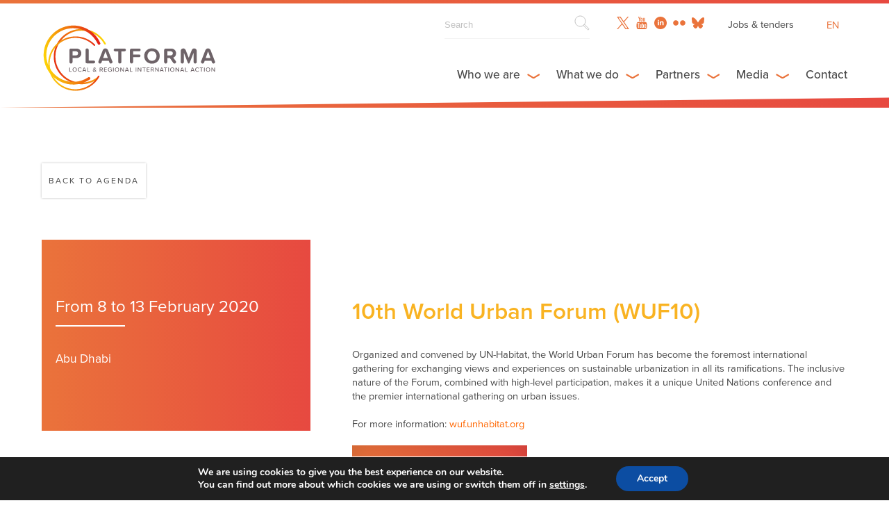

--- FILE ---
content_type: text/html; charset=UTF-8
request_url: https://platforma-dev.eu/event/10th-world-urban-forum-wuf10/
body_size: 20502
content:
    <!DOCTYPE html><html dir="ltr" lang="en-US" prefix="og: https://ogp.me/ns#" class="wp-singular event-template-default single single-event postid-16432 wp-theme-platforma_v2" >
<head>

    <!-- Global site tag (gtag.js) - Google Analytics -->
    <script async src="https://www.googletagmanager.com/gtag/js?id=UA-158906043-1"></script>
    <script>
      window.dataLayer = window.dataLayer || [];
      function gtag(){dataLayer.push(arguments);}
      gtag('js', new Date());

      gtag('config', 'UA-158906043-1');
    </script>

      
   	<meta charset="UTF-8">
    <meta name="viewport" content="width=device-width, initial-scale=1.0, maximum-scale=1.0">
    <meta http-equiv="X-UA-Compatible" content="IE=edge">
    <!--[if lt IE 9]>
      <script src="https://oss.maxcdn.com/libs/html5shiv/3.7.0/html5shiv.js"></script>
    <![endif]-->

    

     <!-- Favicon -->
    <link rel="icon" href="https://platforma-dev.eu/wp-content/themes/platforma_v2/assets/img/favicon.ico" />


    <!-- CSS -->
    <link href="https://addtocalendar.com/atc/1.5/atc-style-blue.css" rel="stylesheet" type="text/css">
    <link rel="stylesheet" media="screen" type="text/css" href="https://platforma-dev.eu/wp-content/themes/platforma_v2/assets/css/main.css" />
    <link rel="stylesheet" media="screen" type="text/css" href="https://platforma-dev.eu/wp-content/themes/platforma_v2/assets/css/main_public.css" />

    <!-- JS -->
    <script src="https://ajax.googleapis.com/ajax/libs/jquery/1/jquery.min.js"></script>
    <script src="https://platforma-dev.eu/wp-content/themes/platforma_v2/assets/js/scripts.min.js"></script>
    <script src="https://platforma-dev.eu/wp-content/themes/platforma_v2/assets/js/scripts_public.min.js"></script>


    <!-- Ajax -->
    <script type="text/javascript">var ajaxurl = 'https://platforma-dev.eu/wp-admin/admin-ajax.php';</script>

    <!-- TypeKit -->
    <script src="https://use.typekit.net/wmn0owi.js"></script>
    <script>try{Typekit.load({ async: true });}catch(e){}</script>

	<link rel="pingback" href="https://platforma-dev.eu/xmlrpc.php" />

		<style>img:is([sizes="auto" i], [sizes^="auto," i]) { contain-intrinsic-size: 3000px 1500px }</style>
	<link rel="alternate" hreflang="en" href="https://platforma-dev.eu/event/10th-world-urban-forum-wuf10/" />
<link rel="alternate" hreflang="fr" href="https://platforma-dev.eu/fr/event/10th-world-urban-forum-wuf10/" />
<link rel="alternate" hreflang="es" href="https://platforma-dev.eu/es/event/10th-world-urban-forum-wuf10/" />
<link rel="alternate" hreflang="x-default" href="https://platforma-dev.eu/event/10th-world-urban-forum-wuf10/" />

		<!-- All in One SEO 4.8.8 - aioseo.com -->
		<title>10th World Urban Forum (WUF10) - Platforma</title>
	<meta name="description" content="Organized and convened by UN-Habitat, the World Urban Forum has become the foremost international gathering for exchanging views and experiences on sustainable urbanization in all its ramifications. The inclusive nature of the Forum, combined with high-level participation, makes it a unique United Nations conference and the premier international gathering on urban issues. For more information:" />
	<meta name="robots" content="max-image-preview:large" />
	<meta name="author" content="herve"/>
	<link rel="canonical" href="https://platforma-dev.eu/event/10th-world-urban-forum-wuf10/" />
	<meta name="generator" content="All in One SEO (AIOSEO) 4.8.8" />
		<meta property="og:locale" content="en_US" />
		<meta property="og:site_name" content="Platforma - Local &amp; Regional International Action" />
		<meta property="og:type" content="article" />
		<meta property="og:title" content="10th World Urban Forum (WUF10) - Platforma" />
		<meta property="og:description" content="Organized and convened by UN-Habitat, the World Urban Forum has become the foremost international gathering for exchanging views and experiences on sustainable urbanization in all its ramifications. The inclusive nature of the Forum, combined with high-level participation, makes it a unique United Nations conference and the premier international gathering on urban issues. For more information:" />
		<meta property="og:url" content="https://platforma-dev.eu/event/10th-world-urban-forum-wuf10/" />
		<meta property="article:published_time" content="2019-11-07T13:37:08+00:00" />
		<meta property="article:modified_time" content="2019-11-08T11:47:44+00:00" />
		<meta name="twitter:card" content="summary_large_image" />
		<meta name="twitter:title" content="10th World Urban Forum (WUF10) - Platforma" />
		<meta name="twitter:description" content="Organized and convened by UN-Habitat, the World Urban Forum has become the foremost international gathering for exchanging views and experiences on sustainable urbanization in all its ramifications. The inclusive nature of the Forum, combined with high-level participation, makes it a unique United Nations conference and the premier international gathering on urban issues. For more information:" />
		<script type="application/ld+json" class="aioseo-schema">
			{"@context":"https:\/\/schema.org","@graph":[{"@type":"BreadcrumbList","@id":"https:\/\/platforma-dev.eu\/event\/10th-world-urban-forum-wuf10\/#breadcrumblist","itemListElement":[{"@type":"ListItem","@id":"https:\/\/platforma-dev.eu#listItem","position":1,"name":"Home","item":"https:\/\/platforma-dev.eu","nextItem":{"@type":"ListItem","@id":"https:\/\/platforma-dev.eu\/event\/#listItem","name":"Events"}},{"@type":"ListItem","@id":"https:\/\/platforma-dev.eu\/event\/#listItem","position":2,"name":"Events","item":"https:\/\/platforma-dev.eu\/event\/","nextItem":{"@type":"ListItem","@id":"https:\/\/platforma-dev.eu\/event\/10th-world-urban-forum-wuf10\/#listItem","name":"10th World Urban Forum (WUF10)"},"previousItem":{"@type":"ListItem","@id":"https:\/\/platforma-dev.eu#listItem","name":"Home"}},{"@type":"ListItem","@id":"https:\/\/platforma-dev.eu\/event\/10th-world-urban-forum-wuf10\/#listItem","position":3,"name":"10th World Urban Forum (WUF10)","previousItem":{"@type":"ListItem","@id":"https:\/\/platforma-dev.eu\/event\/#listItem","name":"Events"}}]},{"@type":"Organization","@id":"https:\/\/platforma-dev.eu\/#organization","name":"Platforma","description":"Local & Regional International Action","url":"https:\/\/platforma-dev.eu\/"},{"@type":"Person","@id":"https:\/\/platforma-dev.eu\/author\/herve\/#author","url":"https:\/\/platforma-dev.eu\/author\/herve\/","name":"herve","image":{"@type":"ImageObject","@id":"https:\/\/platforma-dev.eu\/event\/10th-world-urban-forum-wuf10\/#authorImage","url":"https:\/\/secure.gravatar.com\/avatar\/16feb801bb02d86db4ec9aa5d9e59d990144e17eee4e2eda730f6e280e028e87?s=96&d=mm&r=g","width":96,"height":96,"caption":"herve"}},{"@type":"WebPage","@id":"https:\/\/platforma-dev.eu\/event\/10th-world-urban-forum-wuf10\/#webpage","url":"https:\/\/platforma-dev.eu\/event\/10th-world-urban-forum-wuf10\/","name":"10th World Urban Forum (WUF10) - Platforma","description":"Organized and convened by UN-Habitat, the World Urban Forum has become the foremost international gathering for exchanging views and experiences on sustainable urbanization in all its ramifications. The inclusive nature of the Forum, combined with high-level participation, makes it a unique United Nations conference and the premier international gathering on urban issues. For more information:","inLanguage":"en-US","isPartOf":{"@id":"https:\/\/platforma-dev.eu\/#website"},"breadcrumb":{"@id":"https:\/\/platforma-dev.eu\/event\/10th-world-urban-forum-wuf10\/#breadcrumblist"},"author":{"@id":"https:\/\/platforma-dev.eu\/author\/herve\/#author"},"creator":{"@id":"https:\/\/platforma-dev.eu\/author\/herve\/#author"},"datePublished":"2019-11-07T14:37:08+01:00","dateModified":"2019-11-08T12:47:44+01:00"},{"@type":"WebSite","@id":"https:\/\/platforma-dev.eu\/#website","url":"https:\/\/platforma-dev.eu\/","name":"Platforma","description":"Local & Regional International Action","inLanguage":"en-US","publisher":{"@id":"https:\/\/platforma-dev.eu\/#organization"}}]}
		</script>
		<!-- All in One SEO -->


	<!-- This site is optimized with the Yoast SEO plugin v26.1.1 - https://yoast.com/wordpress/plugins/seo/ -->
	<link rel="canonical" href="https://platforma-dev.eu/event/10th-world-urban-forum-wuf10/" />
	<meta property="og:locale" content="en_US" />
	<meta property="og:type" content="article" />
	<meta property="og:title" content="10th World Urban Forum (WUF10) - Platforma" />
	<meta property="og:description" content="Organized and convened by UN-Habitat, the World Urban Forum has become the foremost international gathering for exchanging views and experiences on sustainable urbanization in all its ramifications. The inclusive nature of the Forum, combined with high-level participation, makes it a unique United Nations conference and the premier international gathering on urban issues. For more information: [&hellip;]" />
	<meta property="og:url" content="https://platforma-dev.eu/event/10th-world-urban-forum-wuf10/" />
	<meta property="og:site_name" content="Platforma" />
	<meta property="article:modified_time" content="2019-11-08T11:47:44+00:00" />
	<meta name="twitter:card" content="summary_large_image" />
	<script type="application/ld+json" class="yoast-schema-graph">{"@context":"https://schema.org","@graph":[{"@type":"WebPage","@id":"https://platforma-dev.eu/event/10th-world-urban-forum-wuf10/","url":"https://platforma-dev.eu/event/10th-world-urban-forum-wuf10/","name":"10th World Urban Forum (WUF10) - Platforma","isPartOf":{"@id":"https://platforma-dev.eu/#website"},"datePublished":"2019-11-07T13:37:08+00:00","dateModified":"2019-11-08T11:47:44+00:00","breadcrumb":{"@id":"https://platforma-dev.eu/event/10th-world-urban-forum-wuf10/#breadcrumb"},"inLanguage":"en-US","potentialAction":[{"@type":"ReadAction","target":["https://platforma-dev.eu/event/10th-world-urban-forum-wuf10/"]}]},{"@type":"BreadcrumbList","@id":"https://platforma-dev.eu/event/10th-world-urban-forum-wuf10/#breadcrumb","itemListElement":[{"@type":"ListItem","position":1,"name":"Home","item":"https://platforma-dev.eu/"},{"@type":"ListItem","position":2,"name":"Events","item":"https://platforma-dev.eu/event/"},{"@type":"ListItem","position":3,"name":"10th World Urban Forum (WUF10)"}]},{"@type":"WebSite","@id":"https://platforma-dev.eu/#website","url":"https://platforma-dev.eu/","name":"Platforma","description":"Local &amp; Regional International Action","potentialAction":[{"@type":"SearchAction","target":{"@type":"EntryPoint","urlTemplate":"https://platforma-dev.eu/?s={search_term_string}"},"query-input":{"@type":"PropertyValueSpecification","valueRequired":true,"valueName":"search_term_string"}}],"inLanguage":"en-US"}]}</script>
	<!-- / Yoast SEO plugin. -->


		<!-- This site uses the Google Analytics by ExactMetrics plugin v8.11.1 - Using Analytics tracking - https://www.exactmetrics.com/ -->
							<script src="//www.googletagmanager.com/gtag/js?id=G-LL3GHH2ZEM"  data-cfasync="false" data-wpfc-render="false" type="text/javascript" async></script>
			<script data-cfasync="false" data-wpfc-render="false" type="text/javascript">
				var em_version = '8.11.1';
				var em_track_user = true;
				var em_no_track_reason = '';
								var ExactMetricsDefaultLocations = {"page_location":"https:\/\/platforma-dev.eu\/event\/10th-world-urban-forum-wuf10\/"};
								if ( typeof ExactMetricsPrivacyGuardFilter === 'function' ) {
					var ExactMetricsLocations = (typeof ExactMetricsExcludeQuery === 'object') ? ExactMetricsPrivacyGuardFilter( ExactMetricsExcludeQuery ) : ExactMetricsPrivacyGuardFilter( ExactMetricsDefaultLocations );
				} else {
					var ExactMetricsLocations = (typeof ExactMetricsExcludeQuery === 'object') ? ExactMetricsExcludeQuery : ExactMetricsDefaultLocations;
				}

								var disableStrs = [
										'ga-disable-G-LL3GHH2ZEM',
									];

				/* Function to detect opted out users */
				function __gtagTrackerIsOptedOut() {
					for (var index = 0; index < disableStrs.length; index++) {
						if (document.cookie.indexOf(disableStrs[index] + '=true') > -1) {
							return true;
						}
					}

					return false;
				}

				/* Disable tracking if the opt-out cookie exists. */
				if (__gtagTrackerIsOptedOut()) {
					for (var index = 0; index < disableStrs.length; index++) {
						window[disableStrs[index]] = true;
					}
				}

				/* Opt-out function */
				function __gtagTrackerOptout() {
					for (var index = 0; index < disableStrs.length; index++) {
						document.cookie = disableStrs[index] + '=true; expires=Thu, 31 Dec 2099 23:59:59 UTC; path=/';
						window[disableStrs[index]] = true;
					}
				}

				if ('undefined' === typeof gaOptout) {
					function gaOptout() {
						__gtagTrackerOptout();
					}
				}
								window.dataLayer = window.dataLayer || [];

				window.ExactMetricsDualTracker = {
					helpers: {},
					trackers: {},
				};
				if (em_track_user) {
					function __gtagDataLayer() {
						dataLayer.push(arguments);
					}

					function __gtagTracker(type, name, parameters) {
						if (!parameters) {
							parameters = {};
						}

						if (parameters.send_to) {
							__gtagDataLayer.apply(null, arguments);
							return;
						}

						if (type === 'event') {
														parameters.send_to = exactmetrics_frontend.v4_id;
							var hookName = name;
							if (typeof parameters['event_category'] !== 'undefined') {
								hookName = parameters['event_category'] + ':' + name;
							}

							if (typeof ExactMetricsDualTracker.trackers[hookName] !== 'undefined') {
								ExactMetricsDualTracker.trackers[hookName](parameters);
							} else {
								__gtagDataLayer('event', name, parameters);
							}
							
						} else {
							__gtagDataLayer.apply(null, arguments);
						}
					}

					__gtagTracker('js', new Date());
					__gtagTracker('set', {
						'developer_id.dNDMyYj': true,
											});
					if ( ExactMetricsLocations.page_location ) {
						__gtagTracker('set', ExactMetricsLocations);
					}
										__gtagTracker('config', 'G-LL3GHH2ZEM', {"forceSSL":"true","link_attribution":"true"} );
										window.gtag = __gtagTracker;										(function () {
						/* https://developers.google.com/analytics/devguides/collection/analyticsjs/ */
						/* ga and __gaTracker compatibility shim. */
						var noopfn = function () {
							return null;
						};
						var newtracker = function () {
							return new Tracker();
						};
						var Tracker = function () {
							return null;
						};
						var p = Tracker.prototype;
						p.get = noopfn;
						p.set = noopfn;
						p.send = function () {
							var args = Array.prototype.slice.call(arguments);
							args.unshift('send');
							__gaTracker.apply(null, args);
						};
						var __gaTracker = function () {
							var len = arguments.length;
							if (len === 0) {
								return;
							}
							var f = arguments[len - 1];
							if (typeof f !== 'object' || f === null || typeof f.hitCallback !== 'function') {
								if ('send' === arguments[0]) {
									var hitConverted, hitObject = false, action;
									if ('event' === arguments[1]) {
										if ('undefined' !== typeof arguments[3]) {
											hitObject = {
												'eventAction': arguments[3],
												'eventCategory': arguments[2],
												'eventLabel': arguments[4],
												'value': arguments[5] ? arguments[5] : 1,
											}
										}
									}
									if ('pageview' === arguments[1]) {
										if ('undefined' !== typeof arguments[2]) {
											hitObject = {
												'eventAction': 'page_view',
												'page_path': arguments[2],
											}
										}
									}
									if (typeof arguments[2] === 'object') {
										hitObject = arguments[2];
									}
									if (typeof arguments[5] === 'object') {
										Object.assign(hitObject, arguments[5]);
									}
									if ('undefined' !== typeof arguments[1].hitType) {
										hitObject = arguments[1];
										if ('pageview' === hitObject.hitType) {
											hitObject.eventAction = 'page_view';
										}
									}
									if (hitObject) {
										action = 'timing' === arguments[1].hitType ? 'timing_complete' : hitObject.eventAction;
										hitConverted = mapArgs(hitObject);
										__gtagTracker('event', action, hitConverted);
									}
								}
								return;
							}

							function mapArgs(args) {
								var arg, hit = {};
								var gaMap = {
									'eventCategory': 'event_category',
									'eventAction': 'event_action',
									'eventLabel': 'event_label',
									'eventValue': 'event_value',
									'nonInteraction': 'non_interaction',
									'timingCategory': 'event_category',
									'timingVar': 'name',
									'timingValue': 'value',
									'timingLabel': 'event_label',
									'page': 'page_path',
									'location': 'page_location',
									'title': 'page_title',
									'referrer' : 'page_referrer',
								};
								for (arg in args) {
																		if (!(!args.hasOwnProperty(arg) || !gaMap.hasOwnProperty(arg))) {
										hit[gaMap[arg]] = args[arg];
									} else {
										hit[arg] = args[arg];
									}
								}
								return hit;
							}

							try {
								f.hitCallback();
							} catch (ex) {
							}
						};
						__gaTracker.create = newtracker;
						__gaTracker.getByName = newtracker;
						__gaTracker.getAll = function () {
							return [];
						};
						__gaTracker.remove = noopfn;
						__gaTracker.loaded = true;
						window['__gaTracker'] = __gaTracker;
					})();
									} else {
										console.log("");
					(function () {
						function __gtagTracker() {
							return null;
						}

						window['__gtagTracker'] = __gtagTracker;
						window['gtag'] = __gtagTracker;
					})();
									}
			</script>
							<!-- / Google Analytics by ExactMetrics -->
		<script type="text/javascript">
/* <![CDATA[ */
window._wpemojiSettings = {"baseUrl":"https:\/\/s.w.org\/images\/core\/emoji\/16.0.1\/72x72\/","ext":".png","svgUrl":"https:\/\/s.w.org\/images\/core\/emoji\/16.0.1\/svg\/","svgExt":".svg","source":{"concatemoji":"https:\/\/platforma-dev.eu\/wp-includes\/js\/wp-emoji-release.min.js?ver=6.8.3"}};
/*! This file is auto-generated */
!function(s,n){var o,i,e;function c(e){try{var t={supportTests:e,timestamp:(new Date).valueOf()};sessionStorage.setItem(o,JSON.stringify(t))}catch(e){}}function p(e,t,n){e.clearRect(0,0,e.canvas.width,e.canvas.height),e.fillText(t,0,0);var t=new Uint32Array(e.getImageData(0,0,e.canvas.width,e.canvas.height).data),a=(e.clearRect(0,0,e.canvas.width,e.canvas.height),e.fillText(n,0,0),new Uint32Array(e.getImageData(0,0,e.canvas.width,e.canvas.height).data));return t.every(function(e,t){return e===a[t]})}function u(e,t){e.clearRect(0,0,e.canvas.width,e.canvas.height),e.fillText(t,0,0);for(var n=e.getImageData(16,16,1,1),a=0;a<n.data.length;a++)if(0!==n.data[a])return!1;return!0}function f(e,t,n,a){switch(t){case"flag":return n(e,"\ud83c\udff3\ufe0f\u200d\u26a7\ufe0f","\ud83c\udff3\ufe0f\u200b\u26a7\ufe0f")?!1:!n(e,"\ud83c\udde8\ud83c\uddf6","\ud83c\udde8\u200b\ud83c\uddf6")&&!n(e,"\ud83c\udff4\udb40\udc67\udb40\udc62\udb40\udc65\udb40\udc6e\udb40\udc67\udb40\udc7f","\ud83c\udff4\u200b\udb40\udc67\u200b\udb40\udc62\u200b\udb40\udc65\u200b\udb40\udc6e\u200b\udb40\udc67\u200b\udb40\udc7f");case"emoji":return!a(e,"\ud83e\udedf")}return!1}function g(e,t,n,a){var r="undefined"!=typeof WorkerGlobalScope&&self instanceof WorkerGlobalScope?new OffscreenCanvas(300,150):s.createElement("canvas"),o=r.getContext("2d",{willReadFrequently:!0}),i=(o.textBaseline="top",o.font="600 32px Arial",{});return e.forEach(function(e){i[e]=t(o,e,n,a)}),i}function t(e){var t=s.createElement("script");t.src=e,t.defer=!0,s.head.appendChild(t)}"undefined"!=typeof Promise&&(o="wpEmojiSettingsSupports",i=["flag","emoji"],n.supports={everything:!0,everythingExceptFlag:!0},e=new Promise(function(e){s.addEventListener("DOMContentLoaded",e,{once:!0})}),new Promise(function(t){var n=function(){try{var e=JSON.parse(sessionStorage.getItem(o));if("object"==typeof e&&"number"==typeof e.timestamp&&(new Date).valueOf()<e.timestamp+604800&&"object"==typeof e.supportTests)return e.supportTests}catch(e){}return null}();if(!n){if("undefined"!=typeof Worker&&"undefined"!=typeof OffscreenCanvas&&"undefined"!=typeof URL&&URL.createObjectURL&&"undefined"!=typeof Blob)try{var e="postMessage("+g.toString()+"("+[JSON.stringify(i),f.toString(),p.toString(),u.toString()].join(",")+"));",a=new Blob([e],{type:"text/javascript"}),r=new Worker(URL.createObjectURL(a),{name:"wpTestEmojiSupports"});return void(r.onmessage=function(e){c(n=e.data),r.terminate(),t(n)})}catch(e){}c(n=g(i,f,p,u))}t(n)}).then(function(e){for(var t in e)n.supports[t]=e[t],n.supports.everything=n.supports.everything&&n.supports[t],"flag"!==t&&(n.supports.everythingExceptFlag=n.supports.everythingExceptFlag&&n.supports[t]);n.supports.everythingExceptFlag=n.supports.everythingExceptFlag&&!n.supports.flag,n.DOMReady=!1,n.readyCallback=function(){n.DOMReady=!0}}).then(function(){return e}).then(function(){var e;n.supports.everything||(n.readyCallback(),(e=n.source||{}).concatemoji?t(e.concatemoji):e.wpemoji&&e.twemoji&&(t(e.twemoji),t(e.wpemoji)))}))}((window,document),window._wpemojiSettings);
/* ]]> */
</script>
<style id='wp-emoji-styles-inline-css' type='text/css'>

	img.wp-smiley, img.emoji {
		display: inline !important;
		border: none !important;
		box-shadow: none !important;
		height: 1em !important;
		width: 1em !important;
		margin: 0 0.07em !important;
		vertical-align: -0.1em !important;
		background: none !important;
		padding: 0 !important;
	}
</style>
<link rel='stylesheet' id='wp-block-library-css' href='https://platforma-dev.eu/wp-includes/css/dist/block-library/style.min.css?ver=6.8.3' type='text/css' media='all' />
<style id='classic-theme-styles-inline-css' type='text/css'>
/*! This file is auto-generated */
.wp-block-button__link{color:#fff;background-color:#32373c;border-radius:9999px;box-shadow:none;text-decoration:none;padding:calc(.667em + 2px) calc(1.333em + 2px);font-size:1.125em}.wp-block-file__button{background:#32373c;color:#fff;text-decoration:none}
</style>
<style id='global-styles-inline-css' type='text/css'>
:root{--wp--preset--aspect-ratio--square: 1;--wp--preset--aspect-ratio--4-3: 4/3;--wp--preset--aspect-ratio--3-4: 3/4;--wp--preset--aspect-ratio--3-2: 3/2;--wp--preset--aspect-ratio--2-3: 2/3;--wp--preset--aspect-ratio--16-9: 16/9;--wp--preset--aspect-ratio--9-16: 9/16;--wp--preset--color--black: #000000;--wp--preset--color--cyan-bluish-gray: #abb8c3;--wp--preset--color--white: #ffffff;--wp--preset--color--pale-pink: #f78da7;--wp--preset--color--vivid-red: #cf2e2e;--wp--preset--color--luminous-vivid-orange: #ff6900;--wp--preset--color--luminous-vivid-amber: #fcb900;--wp--preset--color--light-green-cyan: #7bdcb5;--wp--preset--color--vivid-green-cyan: #00d084;--wp--preset--color--pale-cyan-blue: #8ed1fc;--wp--preset--color--vivid-cyan-blue: #0693e3;--wp--preset--color--vivid-purple: #9b51e0;--wp--preset--gradient--vivid-cyan-blue-to-vivid-purple: linear-gradient(135deg,rgba(6,147,227,1) 0%,rgb(155,81,224) 100%);--wp--preset--gradient--light-green-cyan-to-vivid-green-cyan: linear-gradient(135deg,rgb(122,220,180) 0%,rgb(0,208,130) 100%);--wp--preset--gradient--luminous-vivid-amber-to-luminous-vivid-orange: linear-gradient(135deg,rgba(252,185,0,1) 0%,rgba(255,105,0,1) 100%);--wp--preset--gradient--luminous-vivid-orange-to-vivid-red: linear-gradient(135deg,rgba(255,105,0,1) 0%,rgb(207,46,46) 100%);--wp--preset--gradient--very-light-gray-to-cyan-bluish-gray: linear-gradient(135deg,rgb(238,238,238) 0%,rgb(169,184,195) 100%);--wp--preset--gradient--cool-to-warm-spectrum: linear-gradient(135deg,rgb(74,234,220) 0%,rgb(151,120,209) 20%,rgb(207,42,186) 40%,rgb(238,44,130) 60%,rgb(251,105,98) 80%,rgb(254,248,76) 100%);--wp--preset--gradient--blush-light-purple: linear-gradient(135deg,rgb(255,206,236) 0%,rgb(152,150,240) 100%);--wp--preset--gradient--blush-bordeaux: linear-gradient(135deg,rgb(254,205,165) 0%,rgb(254,45,45) 50%,rgb(107,0,62) 100%);--wp--preset--gradient--luminous-dusk: linear-gradient(135deg,rgb(255,203,112) 0%,rgb(199,81,192) 50%,rgb(65,88,208) 100%);--wp--preset--gradient--pale-ocean: linear-gradient(135deg,rgb(255,245,203) 0%,rgb(182,227,212) 50%,rgb(51,167,181) 100%);--wp--preset--gradient--electric-grass: linear-gradient(135deg,rgb(202,248,128) 0%,rgb(113,206,126) 100%);--wp--preset--gradient--midnight: linear-gradient(135deg,rgb(2,3,129) 0%,rgb(40,116,252) 100%);--wp--preset--font-size--small: 13px;--wp--preset--font-size--medium: 20px;--wp--preset--font-size--large: 36px;--wp--preset--font-size--x-large: 42px;--wp--preset--spacing--20: 0.44rem;--wp--preset--spacing--30: 0.67rem;--wp--preset--spacing--40: 1rem;--wp--preset--spacing--50: 1.5rem;--wp--preset--spacing--60: 2.25rem;--wp--preset--spacing--70: 3.38rem;--wp--preset--spacing--80: 5.06rem;--wp--preset--shadow--natural: 6px 6px 9px rgba(0, 0, 0, 0.2);--wp--preset--shadow--deep: 12px 12px 50px rgba(0, 0, 0, 0.4);--wp--preset--shadow--sharp: 6px 6px 0px rgba(0, 0, 0, 0.2);--wp--preset--shadow--outlined: 6px 6px 0px -3px rgba(255, 255, 255, 1), 6px 6px rgba(0, 0, 0, 1);--wp--preset--shadow--crisp: 6px 6px 0px rgba(0, 0, 0, 1);}:where(.is-layout-flex){gap: 0.5em;}:where(.is-layout-grid){gap: 0.5em;}body .is-layout-flex{display: flex;}.is-layout-flex{flex-wrap: wrap;align-items: center;}.is-layout-flex > :is(*, div){margin: 0;}body .is-layout-grid{display: grid;}.is-layout-grid > :is(*, div){margin: 0;}:where(.wp-block-columns.is-layout-flex){gap: 2em;}:where(.wp-block-columns.is-layout-grid){gap: 2em;}:where(.wp-block-post-template.is-layout-flex){gap: 1.25em;}:where(.wp-block-post-template.is-layout-grid){gap: 1.25em;}.has-black-color{color: var(--wp--preset--color--black) !important;}.has-cyan-bluish-gray-color{color: var(--wp--preset--color--cyan-bluish-gray) !important;}.has-white-color{color: var(--wp--preset--color--white) !important;}.has-pale-pink-color{color: var(--wp--preset--color--pale-pink) !important;}.has-vivid-red-color{color: var(--wp--preset--color--vivid-red) !important;}.has-luminous-vivid-orange-color{color: var(--wp--preset--color--luminous-vivid-orange) !important;}.has-luminous-vivid-amber-color{color: var(--wp--preset--color--luminous-vivid-amber) !important;}.has-light-green-cyan-color{color: var(--wp--preset--color--light-green-cyan) !important;}.has-vivid-green-cyan-color{color: var(--wp--preset--color--vivid-green-cyan) !important;}.has-pale-cyan-blue-color{color: var(--wp--preset--color--pale-cyan-blue) !important;}.has-vivid-cyan-blue-color{color: var(--wp--preset--color--vivid-cyan-blue) !important;}.has-vivid-purple-color{color: var(--wp--preset--color--vivid-purple) !important;}.has-black-background-color{background-color: var(--wp--preset--color--black) !important;}.has-cyan-bluish-gray-background-color{background-color: var(--wp--preset--color--cyan-bluish-gray) !important;}.has-white-background-color{background-color: var(--wp--preset--color--white) !important;}.has-pale-pink-background-color{background-color: var(--wp--preset--color--pale-pink) !important;}.has-vivid-red-background-color{background-color: var(--wp--preset--color--vivid-red) !important;}.has-luminous-vivid-orange-background-color{background-color: var(--wp--preset--color--luminous-vivid-orange) !important;}.has-luminous-vivid-amber-background-color{background-color: var(--wp--preset--color--luminous-vivid-amber) !important;}.has-light-green-cyan-background-color{background-color: var(--wp--preset--color--light-green-cyan) !important;}.has-vivid-green-cyan-background-color{background-color: var(--wp--preset--color--vivid-green-cyan) !important;}.has-pale-cyan-blue-background-color{background-color: var(--wp--preset--color--pale-cyan-blue) !important;}.has-vivid-cyan-blue-background-color{background-color: var(--wp--preset--color--vivid-cyan-blue) !important;}.has-vivid-purple-background-color{background-color: var(--wp--preset--color--vivid-purple) !important;}.has-black-border-color{border-color: var(--wp--preset--color--black) !important;}.has-cyan-bluish-gray-border-color{border-color: var(--wp--preset--color--cyan-bluish-gray) !important;}.has-white-border-color{border-color: var(--wp--preset--color--white) !important;}.has-pale-pink-border-color{border-color: var(--wp--preset--color--pale-pink) !important;}.has-vivid-red-border-color{border-color: var(--wp--preset--color--vivid-red) !important;}.has-luminous-vivid-orange-border-color{border-color: var(--wp--preset--color--luminous-vivid-orange) !important;}.has-luminous-vivid-amber-border-color{border-color: var(--wp--preset--color--luminous-vivid-amber) !important;}.has-light-green-cyan-border-color{border-color: var(--wp--preset--color--light-green-cyan) !important;}.has-vivid-green-cyan-border-color{border-color: var(--wp--preset--color--vivid-green-cyan) !important;}.has-pale-cyan-blue-border-color{border-color: var(--wp--preset--color--pale-cyan-blue) !important;}.has-vivid-cyan-blue-border-color{border-color: var(--wp--preset--color--vivid-cyan-blue) !important;}.has-vivid-purple-border-color{border-color: var(--wp--preset--color--vivid-purple) !important;}.has-vivid-cyan-blue-to-vivid-purple-gradient-background{background: var(--wp--preset--gradient--vivid-cyan-blue-to-vivid-purple) !important;}.has-light-green-cyan-to-vivid-green-cyan-gradient-background{background: var(--wp--preset--gradient--light-green-cyan-to-vivid-green-cyan) !important;}.has-luminous-vivid-amber-to-luminous-vivid-orange-gradient-background{background: var(--wp--preset--gradient--luminous-vivid-amber-to-luminous-vivid-orange) !important;}.has-luminous-vivid-orange-to-vivid-red-gradient-background{background: var(--wp--preset--gradient--luminous-vivid-orange-to-vivid-red) !important;}.has-very-light-gray-to-cyan-bluish-gray-gradient-background{background: var(--wp--preset--gradient--very-light-gray-to-cyan-bluish-gray) !important;}.has-cool-to-warm-spectrum-gradient-background{background: var(--wp--preset--gradient--cool-to-warm-spectrum) !important;}.has-blush-light-purple-gradient-background{background: var(--wp--preset--gradient--blush-light-purple) !important;}.has-blush-bordeaux-gradient-background{background: var(--wp--preset--gradient--blush-bordeaux) !important;}.has-luminous-dusk-gradient-background{background: var(--wp--preset--gradient--luminous-dusk) !important;}.has-pale-ocean-gradient-background{background: var(--wp--preset--gradient--pale-ocean) !important;}.has-electric-grass-gradient-background{background: var(--wp--preset--gradient--electric-grass) !important;}.has-midnight-gradient-background{background: var(--wp--preset--gradient--midnight) !important;}.has-small-font-size{font-size: var(--wp--preset--font-size--small) !important;}.has-medium-font-size{font-size: var(--wp--preset--font-size--medium) !important;}.has-large-font-size{font-size: var(--wp--preset--font-size--large) !important;}.has-x-large-font-size{font-size: var(--wp--preset--font-size--x-large) !important;}
:where(.wp-block-post-template.is-layout-flex){gap: 1.25em;}:where(.wp-block-post-template.is-layout-grid){gap: 1.25em;}
:where(.wp-block-columns.is-layout-flex){gap: 2em;}:where(.wp-block-columns.is-layout-grid){gap: 2em;}
:root :where(.wp-block-pullquote){font-size: 1.5em;line-height: 1.6;}
</style>
<link rel='stylesheet' id='wpml-legacy-horizontal-list-0-css' href='https://platforma-dev.eu/wp-content/plugins/sitepress-multilingual-cms/templates/language-switchers/legacy-list-horizontal/style.min.css?ver=1' type='text/css' media='all' />
<link rel='stylesheet' id='moove_gdpr_frontend-css' href='https://platforma-dev.eu/wp-content/plugins/gdpr-cookie-compliance/dist/styles/gdpr-main.css?ver=5.0.9' type='text/css' media='all' />
<style id='moove_gdpr_frontend-inline-css' type='text/css'>
#moove_gdpr_cookie_modal,#moove_gdpr_cookie_info_bar,.gdpr_cookie_settings_shortcode_content{font-family:&#039;Nunito&#039;,sans-serif}#moove_gdpr_save_popup_settings_button{background-color:#373737;color:#fff}#moove_gdpr_save_popup_settings_button:hover{background-color:#000}#moove_gdpr_cookie_info_bar .moove-gdpr-info-bar-container .moove-gdpr-info-bar-content a.mgbutton,#moove_gdpr_cookie_info_bar .moove-gdpr-info-bar-container .moove-gdpr-info-bar-content button.mgbutton{background-color:#0C4DA2}#moove_gdpr_cookie_modal .moove-gdpr-modal-content .moove-gdpr-modal-footer-content .moove-gdpr-button-holder a.mgbutton,#moove_gdpr_cookie_modal .moove-gdpr-modal-content .moove-gdpr-modal-footer-content .moove-gdpr-button-holder button.mgbutton,.gdpr_cookie_settings_shortcode_content .gdpr-shr-button.button-green{background-color:#0C4DA2;border-color:#0C4DA2}#moove_gdpr_cookie_modal .moove-gdpr-modal-content .moove-gdpr-modal-footer-content .moove-gdpr-button-holder a.mgbutton:hover,#moove_gdpr_cookie_modal .moove-gdpr-modal-content .moove-gdpr-modal-footer-content .moove-gdpr-button-holder button.mgbutton:hover,.gdpr_cookie_settings_shortcode_content .gdpr-shr-button.button-green:hover{background-color:#fff;color:#0C4DA2}#moove_gdpr_cookie_modal .moove-gdpr-modal-content .moove-gdpr-modal-close i,#moove_gdpr_cookie_modal .moove-gdpr-modal-content .moove-gdpr-modal-close span.gdpr-icon{background-color:#0C4DA2;border:1px solid #0C4DA2}#moove_gdpr_cookie_info_bar span.moove-gdpr-infobar-allow-all.focus-g,#moove_gdpr_cookie_info_bar span.moove-gdpr-infobar-allow-all:focus,#moove_gdpr_cookie_info_bar button.moove-gdpr-infobar-allow-all.focus-g,#moove_gdpr_cookie_info_bar button.moove-gdpr-infobar-allow-all:focus,#moove_gdpr_cookie_info_bar span.moove-gdpr-infobar-reject-btn.focus-g,#moove_gdpr_cookie_info_bar span.moove-gdpr-infobar-reject-btn:focus,#moove_gdpr_cookie_info_bar button.moove-gdpr-infobar-reject-btn.focus-g,#moove_gdpr_cookie_info_bar button.moove-gdpr-infobar-reject-btn:focus,#moove_gdpr_cookie_info_bar span.change-settings-button.focus-g,#moove_gdpr_cookie_info_bar span.change-settings-button:focus,#moove_gdpr_cookie_info_bar button.change-settings-button.focus-g,#moove_gdpr_cookie_info_bar button.change-settings-button:focus{-webkit-box-shadow:0 0 1px 3px #0C4DA2;-moz-box-shadow:0 0 1px 3px #0C4DA2;box-shadow:0 0 1px 3px #0C4DA2}#moove_gdpr_cookie_modal .moove-gdpr-modal-content .moove-gdpr-modal-close i:hover,#moove_gdpr_cookie_modal .moove-gdpr-modal-content .moove-gdpr-modal-close span.gdpr-icon:hover,#moove_gdpr_cookie_info_bar span[data-href]>u.change-settings-button{color:#0C4DA2}#moove_gdpr_cookie_modal .moove-gdpr-modal-content .moove-gdpr-modal-left-content #moove-gdpr-menu li.menu-item-selected a span.gdpr-icon,#moove_gdpr_cookie_modal .moove-gdpr-modal-content .moove-gdpr-modal-left-content #moove-gdpr-menu li.menu-item-selected button span.gdpr-icon{color:inherit}#moove_gdpr_cookie_modal .moove-gdpr-modal-content .moove-gdpr-modal-left-content #moove-gdpr-menu li a span.gdpr-icon,#moove_gdpr_cookie_modal .moove-gdpr-modal-content .moove-gdpr-modal-left-content #moove-gdpr-menu li button span.gdpr-icon{color:inherit}#moove_gdpr_cookie_modal .gdpr-acc-link{line-height:0;font-size:0;color:transparent;position:absolute}#moove_gdpr_cookie_modal .moove-gdpr-modal-content .moove-gdpr-modal-close:hover i,#moove_gdpr_cookie_modal .moove-gdpr-modal-content .moove-gdpr-modal-left-content #moove-gdpr-menu li a,#moove_gdpr_cookie_modal .moove-gdpr-modal-content .moove-gdpr-modal-left-content #moove-gdpr-menu li button,#moove_gdpr_cookie_modal .moove-gdpr-modal-content .moove-gdpr-modal-left-content #moove-gdpr-menu li button i,#moove_gdpr_cookie_modal .moove-gdpr-modal-content .moove-gdpr-modal-left-content #moove-gdpr-menu li a i,#moove_gdpr_cookie_modal .moove-gdpr-modal-content .moove-gdpr-tab-main .moove-gdpr-tab-main-content a:hover,#moove_gdpr_cookie_info_bar.moove-gdpr-dark-scheme .moove-gdpr-info-bar-container .moove-gdpr-info-bar-content a.mgbutton:hover,#moove_gdpr_cookie_info_bar.moove-gdpr-dark-scheme .moove-gdpr-info-bar-container .moove-gdpr-info-bar-content button.mgbutton:hover,#moove_gdpr_cookie_info_bar.moove-gdpr-dark-scheme .moove-gdpr-info-bar-container .moove-gdpr-info-bar-content a:hover,#moove_gdpr_cookie_info_bar.moove-gdpr-dark-scheme .moove-gdpr-info-bar-container .moove-gdpr-info-bar-content button:hover,#moove_gdpr_cookie_info_bar.moove-gdpr-dark-scheme .moove-gdpr-info-bar-container .moove-gdpr-info-bar-content span.change-settings-button:hover,#moove_gdpr_cookie_info_bar.moove-gdpr-dark-scheme .moove-gdpr-info-bar-container .moove-gdpr-info-bar-content button.change-settings-button:hover,#moove_gdpr_cookie_info_bar.moove-gdpr-dark-scheme .moove-gdpr-info-bar-container .moove-gdpr-info-bar-content u.change-settings-button:hover,#moove_gdpr_cookie_info_bar span[data-href]>u.change-settings-button,#moove_gdpr_cookie_info_bar.moove-gdpr-dark-scheme .moove-gdpr-info-bar-container .moove-gdpr-info-bar-content a.mgbutton.focus-g,#moove_gdpr_cookie_info_bar.moove-gdpr-dark-scheme .moove-gdpr-info-bar-container .moove-gdpr-info-bar-content button.mgbutton.focus-g,#moove_gdpr_cookie_info_bar.moove-gdpr-dark-scheme .moove-gdpr-info-bar-container .moove-gdpr-info-bar-content a.focus-g,#moove_gdpr_cookie_info_bar.moove-gdpr-dark-scheme .moove-gdpr-info-bar-container .moove-gdpr-info-bar-content button.focus-g,#moove_gdpr_cookie_info_bar.moove-gdpr-dark-scheme .moove-gdpr-info-bar-container .moove-gdpr-info-bar-content a.mgbutton:focus,#moove_gdpr_cookie_info_bar.moove-gdpr-dark-scheme .moove-gdpr-info-bar-container .moove-gdpr-info-bar-content button.mgbutton:focus,#moove_gdpr_cookie_info_bar.moove-gdpr-dark-scheme .moove-gdpr-info-bar-container .moove-gdpr-info-bar-content a:focus,#moove_gdpr_cookie_info_bar.moove-gdpr-dark-scheme .moove-gdpr-info-bar-container .moove-gdpr-info-bar-content button:focus,#moove_gdpr_cookie_info_bar.moove-gdpr-dark-scheme .moove-gdpr-info-bar-container .moove-gdpr-info-bar-content span.change-settings-button.focus-g,span.change-settings-button:focus,button.change-settings-button.focus-g,button.change-settings-button:focus,#moove_gdpr_cookie_info_bar.moove-gdpr-dark-scheme .moove-gdpr-info-bar-container .moove-gdpr-info-bar-content u.change-settings-button.focus-g,#moove_gdpr_cookie_info_bar.moove-gdpr-dark-scheme .moove-gdpr-info-bar-container .moove-gdpr-info-bar-content u.change-settings-button:focus{color:#0C4DA2}#moove_gdpr_cookie_modal .moove-gdpr-branding.focus-g span,#moove_gdpr_cookie_modal .moove-gdpr-modal-content .moove-gdpr-tab-main a.focus-g,#moove_gdpr_cookie_modal .moove-gdpr-modal-content .moove-gdpr-tab-main .gdpr-cd-details-toggle.focus-g{color:#0C4DA2}#moove_gdpr_cookie_modal.gdpr_lightbox-hide{display:none}
</style>
<script type="text/javascript" src="https://platforma-dev.eu/wp-content/plugins/google-analytics-dashboard-for-wp/assets/js/frontend-gtag.min.js?ver=8.11.1" id="exactmetrics-frontend-script-js" async="async" data-wp-strategy="async"></script>
<script data-cfasync="false" data-wpfc-render="false" type="text/javascript" id='exactmetrics-frontend-script-js-extra'>/* <![CDATA[ */
var exactmetrics_frontend = {"js_events_tracking":"true","download_extensions":"doc,pdf,ppt,zip,xls,docx,pptx,xlsx","inbound_paths":"[{\"path\":\"\\\/go\\\/\",\"label\":\"affiliate\"},{\"path\":\"\\\/recommend\\\/\",\"label\":\"affiliate\"}]","home_url":"https:\/\/platforma-dev.eu","hash_tracking":"false","v4_id":"G-LL3GHH2ZEM"};/* ]]> */
</script>
<script type="text/javascript" src="https://platforma-dev.eu/wp-includes/js/jquery/jquery.min.js?ver=3.7.1" id="jquery-core-js"></script>
<script type="text/javascript" src="https://platforma-dev.eu/wp-includes/js/jquery/jquery-migrate.min.js?ver=3.4.1" id="jquery-migrate-js"></script>
<link rel="https://api.w.org/" href="https://platforma-dev.eu/wp-json/" /><link rel="EditURI" type="application/rsd+xml" title="RSD" href="https://platforma-dev.eu/xmlrpc.php?rsd" />
<meta name="generator" content="WordPress 6.8.3" />
<link rel='shortlink' href='https://platforma-dev.eu/?p=16432' />
<link rel="alternate" title="oEmbed (JSON)" type="application/json+oembed" href="https://platforma-dev.eu/wp-json/oembed/1.0/embed?url=https%3A%2F%2Fplatforma-dev.eu%2Fevent%2F10th-world-urban-forum-wuf10%2F" />
<link rel="alternate" title="oEmbed (XML)" type="text/xml+oembed" href="https://platforma-dev.eu/wp-json/oembed/1.0/embed?url=https%3A%2F%2Fplatforma-dev.eu%2Fevent%2F10th-world-urban-forum-wuf10%2F&#038;format=xml" />
<meta name="generator" content="WPML ver:4.8.2 stt:1,4,2;" />

</head>
<body  >
            
	<header>
        <div id="scrollTop" style="display:none;"></div>

        <div id="degradeHeader">
            
                    </div>
        
        <div id="contentHeader">
            <div>
            <a class="logo" href="https://platforma-dev.eu">
            <div id="LogoPlatforma" class="">
                <?xml version="1.0" encoding="utf-8"?> <!-- Generator: Adobe Illustrator 20.1.0, SVG Export Plug-In . SVG Version: 6.00 Build 0)  --> <svg version="1.1" id="Calque_1" xmlns="http://www.w3.org/2000/svg" xmlns:xlink="http://www.w3.org/1999/xlink" x="0px" y="0px" 	 viewBox="0 0 957 310.5" style="enable-background:new 0 0 957 310.5;" xml:space="preserve"> <style type="text/css"> 	.st0{fill:#6E6368;} 	.st1{fill:url(#SVGID_1_);} 	.st2{fill:url(#SVGID_2_);} 	.st3{fill:url(#SVGID_3_);} </style> <title>Plan de travail 1</title> <g> 	<g> 		<path class="st0" d="M127.3,173.4v-54c0-4.9,2.8-7.7,7.7-7.7h24.2c14.8,0,22.9,10,22.9,22c0,11.9-8.2,21.8-22.9,21.8h-17.4v17.9 			c0,3.9-3.2,7.3-7.2,7.3C130.6,180.7,127.3,177.3,127.3,173.4z M157.3,124.3h-15.4v18.8h15.4c5.7,0,10-3.7,10-9.4 			C167.3,128,163,124.3,157.3,124.3z"/> 		<path class="st0" d="M201.4,172.2v-53.9c0-4,3.3-7.3,7.4-7.3c4,0,7.2,3.3,7.2,7.3v48.9h23.2c3.4,0,6.3,2.9,6.3,6.3 			c0,3.6-3,6.4-6.3,6.4H209C204.1,180,201.4,177.2,201.4,172.2z"/> 		<path class="st0" d="M325.4,173.3c0,4.1-3.4,7.4-7.5,7.4c-3.2,0-5.9-2-6.9-4.9l-2.8-8h-30.7l-2.8,8c-0.9,2.9-3.8,4.9-7,4.9 			c-4.1,0-7.4-3.3-7.4-7.4c0-0.9,0.2-1.8,0.5-2.6l19.9-51.5c1.8-4.8,6.4-8.2,12-8.2c5.4,0,10.1,3.4,12,8.2l19.8,51.5 			C325.1,171.5,325.4,172.4,325.4,173.3z M303.9,155.2L293,124.4l-10.8,30.9H303.9z"/> 		<path class="st0" d="M351.5,173.4v-48.9h-14.2c-3.5,0-6.4-2.9-6.4-6.3c0-3.6,3-6.4,6.4-6.4h43.1c3.5,0,6.4,2.9,6.4,6.4 			c0,3.5-3,6.3-6.4,6.3h-14.2v48.9c0,3.9-3.3,7.3-7.3,7.3C354.8,180.7,351.5,177.3,351.5,173.4z"/> 		<path class="st0" d="M405.5,173.4v-54c0-4.9,2.8-7.7,7.7-7.7h35c3.5,0,6.3,2.8,6.3,6.3c0,3.4-2.9,6.1-6.3,6.1h-28.1v14.8h27.4 			c3.5,0,6.3,2.9,6.3,6.2c0,3.5-2.9,6.2-6.3,6.2h-27.4v21.9c0,3.9-3.2,7.3-7.2,7.3C408.8,180.7,405.5,177.3,405.5,173.4z"/> 		<path class="st0" d="M506.5,110.7c20.7,0,35.7,14.7,35.7,35.3c0,20.6-15,35.3-35.7,35.3c-20.6,0-35.6-14.7-35.6-35.3 			C470.9,125.4,485.9,110.7,506.5,110.7z M506.5,123.5c-12.6,0-20.7,9.6-20.7,22.4c0,12.7,8.1,22.4,20.7,22.4 			c12.6,0,20.8-9.7,20.8-22.4C527.2,133.2,519.1,123.5,506.5,123.5z"/> 		<path class="st0" d="M616,169.3c0.9,1.2,1.4,2.6,1.4,4.6c0,3.5-3.1,6.9-7,6.9c-2.6,0-4.8-1.3-6-3.1l-15.3-22.1h-12v17.9 			c0,3.9-3.2,7.3-7.2,7.3c-4.1,0-7.4-3.4-7.4-7.3v-54c0-4.9,2.8-7.7,7.7-7.7h24.2c14.2,0,22.9,9.3,22.9,22c0,10.9-6.2,17.3-13,19.7 			L616,169.3z M577.2,143.1h15.2c5.8,0,10.2-3.7,10.2-9.4c0-5.7-4.4-9.4-10.2-9.4h-15.2V143.1z"/> 		<path class="st0" d="M698,173.4v-42.5L679.4,178c-0.6,1.5-2.1,2.7-3.9,2.7c-1.7,0-3.3-1.1-3.9-2.7l-18.5-47.1v42.5 			c0,3.9-3.2,7.3-7.2,7.3c-4.1,0-7.4-3.4-7.4-7.3v-50.5c0-6.5,5.3-11.9,11.9-11.9c5.1,0,9.4,3.2,11.1,7.7l13.9,35.6l14-35.6 			c1.6-4.5,6-7.7,11-7.7c6.6,0,12,5.3,12,11.9v50.5c0,3.9-3.3,7.3-7.4,7.3C701.2,180.7,698,177.3,698,173.4z"/> 		<path class="st0" d="M796.7,173.3c0,4.1-3.4,7.4-7.5,7.4c-3.2,0-5.9-2-6.9-4.9l-2.8-8h-30.7l-2.8,8c-0.9,2.9-3.8,4.9-7,4.9 			c-4.1,0-7.4-3.3-7.4-7.4c0-0.9,0.2-1.8,0.5-2.6l19.9-51.5c1.8-4.8,6.4-8.2,12-8.2c5.4,0,10.1,3.4,12,8.2l19.8,51.5 			C796.3,171.5,796.7,172.4,796.7,173.3z M775.1,155.2l-10.8-30.9l-10.8,30.9H775.1z"/> 	</g> 	<linearGradient id="SVGID_1_" gradientUnits="userSpaceOnUse" x1="4.8439" y1="190.2367" x2="304.6482" y2="120.2005"> 		<stop  offset="0" style="stop-color:#E10B17"/> 		<stop  offset="0.3861" style="stop-color:#ED5D10"/> 		<stop  offset="1" style="stop-color:#FFDC04"/> 	</linearGradient> 	<path class="st1" d="M182.7,276c-70.2,0-127.3-57.1-127.3-127.3S112.5,21.4,182.7,21.4c46.6,0,89.4,25.4,111.7,66.3 		c1,1.9,0.3,4.2-1.5,5.2c-1.9,1-4.2,0.3-5.2-1.5c-21-38.4-61.3-62.3-105-62.3c-66,0-119.6,53.7-119.6,119.6 		c0,66,53.7,119.6,119.6,119.6c25.7,0,50.1-8,70.7-23.1c1.7-1.3,4.1-0.9,5.4,0.8c1.3,1.7,0.9,4.1-0.8,5.4 		C236,267.5,210,276,182.7,276z"/> 	<linearGradient id="SVGID_2_" gradientUnits="userSpaceOnUse" x1="10.5509" y1="214.6665" x2="310.3552" y2="144.6302"> 		<stop  offset="0" style="stop-color:#FFDC04"/> 		<stop  offset="0.6139" style="stop-color:#ED5D10"/> 		<stop  offset="1" style="stop-color:#E10B17"/> 	</linearGradient> 	<path class="st2" d="M155.1,306.1c-30.1,0-58.9-10.7-81.9-30.6c-25.3-21.9-40.5-52.4-42.9-85.7c-2.4-33.4,8.4-65.7,30.3-90.9 		c21.9-25.3,52.4-40.5,85.7-42.9c36.8-2.6,72.7,11,98.5,37.4c1.3,1.4,1.3,3.5-0.1,4.9c-1.4,1.3-3.5,1.3-4.9-0.1 		c-24.4-25-58.3-37.9-93.1-35.4c-31.5,2.2-60.3,16.6-81,40.5s-30.9,54.4-28.6,86c2.2,31.5,16.6,60.3,40.5,81 		c23.9,20.7,54.4,30.9,86,28.6c40.1-2.9,75.6-25.6,95.2-60.7c0.9-1.7,3-2.3,4.7-1.3c1.7,0.9,2.3,3,1.3,4.7 		c-20.6,37.2-58.3,61.2-100.7,64.3C161.2,306,158.1,306.1,155.1,306.1z"/> 	<linearGradient id="SVGID_3_" gradientUnits="userSpaceOnUse" x1="1.2915" y1="175.0299" x2="301.0958" y2="104.9936"> 		<stop  offset="0" style="stop-color:#FFDC04"/> 		<stop  offset="0.6139" style="stop-color:#ED5D10"/> 		<stop  offset="1" style="stop-color:#E10B17"/> 	</linearGradient> 	<path class="st3" d="M144.8,277.4c-71.8,0-132-56.6-135.7-129.1C5.4,73.5,63.2,9.5,138.1,5.7c56.4-2.8,107.7,28.6,130.8,80 		c1.4,3.1,0,6.7-3.1,8.1c-3.1,1.4-6.7,0-8.1-3.1C236.7,44,190,15.4,138.7,18C70.6,21.4,18,79.6,21.4,147.7 		c3.4,68.1,61.6,120.7,129.7,117.3c22.5-1.1,44.3-8.4,62.9-20.9c2.8-1.9,6.6-1.2,8.5,1.7c1.9,2.8,1.2,6.6-1.7,8.5 		c-20.5,13.8-44.4,21.8-69.1,23C149.4,277.3,147.1,277.4,144.8,277.4z"/> 	<g> 		<g> 			<path class="st0" d="M126.7,216.7v-16.4c0-0.8,0.7-1.4,1.5-1.4c0.8,0,1.4,0.7,1.4,1.4v15.4h7.6c0.7,0,1.3,0.5,1.3,1.2 				c0,0.7-0.6,1.3-1.3,1.3h-8.9C127.3,218.2,126.7,217.6,126.7,216.7z"/> 			<path class="st0" d="M151.6,198.7c5.7,0,9.7,4.2,9.7,9.9c0,5.7-3.9,9.9-9.7,9.9s-9.7-4.2-9.7-9.9 				C141.9,202.9,145.9,198.7,151.6,198.7z M151.6,201.2c-4.1,0-6.7,3.1-6.7,7.4c0,4.2,2.6,7.4,6.7,7.4c4.1,0,6.7-3.2,6.7-7.4 				C158.3,204.4,155.7,201.2,151.6,201.2z"/> 			<path class="st0" d="M166.1,208.6c0-5.9,4.4-9.9,9.9-9.9c3,0,5.1,1.1,6.7,2.8c0.2,0.2,0.3,0.6,0.3,0.9c0,0.7-0.6,1.4-1.3,1.4 				c-0.4,0-0.8-0.2-1-0.5c-1.1-1.3-2.8-2.1-4.6-2.1c-3.9,0-6.9,3.1-6.9,7.4c0,4.3,3,7.4,6.9,7.4c1.9,0,3.5-0.8,4.7-2.1 				c0.2-0.3,0.6-0.5,1-0.5c0.7,0,1.3,0.6,1.3,1.4c0,0.3-0.1,0.7-0.3,0.9c-1.6,1.7-3.7,2.8-6.7,2.8 				C170.5,218.5,166.1,214.5,166.1,208.6z"/> 			<path class="st0" d="M204.6,216.9c0,0.8-0.7,1.5-1.5,1.5c-0.6,0-1.2-0.4-1.3-0.9l-1.2-3.2H191l-1.2,3.2c-0.2,0.5-0.8,0.9-1.4,0.9 				c-0.8,0-1.5-0.7-1.5-1.5c0-0.2,0.1-0.4,0.1-0.5l6.3-15.9c0.3-0.9,1.3-1.6,2.3-1.6c1.1,0,2,0.7,2.4,1.6l6.3,15.9 				C204.5,216.5,204.6,216.7,204.6,216.9z M199.6,211.6l-3.8-10.2l-3.8,10.2H199.6z"/> 			<path class="st0" d="M209.6,216.7v-16.4c0-0.8,0.7-1.4,1.5-1.4c0.8,0,1.4,0.7,1.4,1.4v15.4h7.6c0.7,0,1.3,0.5,1.3,1.2 				c0,0.7-0.6,1.3-1.3,1.3h-8.9C210.2,218.2,209.6,217.6,209.6,216.7z"/> 			<path class="st0" d="M250.9,217.1c0,0.7-0.6,1.2-1.2,1.2c-0.3,0-0.5-0.1-0.7-0.2c-0.6-0.5-1.4-1.2-2.2-1.9 				c-1.4,1.4-3.3,2.4-5.6,2.4c-3.4,0-6.1-1.8-6.1-5.4c0-3,2-4.5,4.2-5.7c-0.8-1.5-1.4-2.9-1.4-4.3c0-2.6,2.2-4.5,5-4.5 				c2.6,0,4.6,1.4,4.6,3.9c0,2.9-2.4,4.2-4.8,5.4c0.7,1,1.5,1.9,2,2.6c0.7,0.8,1.4,1.6,2.1,2.3c0.7-1.1,1.2-2.2,1.6-3.1 				c0.2-0.4,0.6-0.7,1.1-0.7c0.6,0,1.1,0.5,1.1,1.1c0,0.2,0,0.3-0.1,0.5c-0.6,1.2-1.2,2.5-2.1,3.7c0.7,0.6,1.4,1.2,2.1,1.8 				C250.8,216.4,250.9,216.7,250.9,217.1z M245.1,214.7c-1.1-1.1-2.1-2.1-2.6-2.7c-0.7-0.9-1.5-1.9-2.2-2.9c-1.4,0.9-2.5,2-2.5,3.8 				c0,2.2,1.7,3.5,3.6,3.5C242.8,216.4,244.1,215.7,245.1,214.7z M241.5,206.3c1.9-0.9,3.5-1.9,3.5-3.7c0-1.3-0.9-2-2.1-2 				c-1.4,0-2.5,1.1-2.5,2.6C240.4,204.2,240.8,205.2,241.5,206.3z"/> 			<path class="st0" d="M280.8,217c0,0.6-0.5,1.3-1.3,1.3c-0.5,0-1-0.2-1.2-0.6l-4.8-6.9h-4.1v6.1c0,0.8-0.6,1.4-1.4,1.4 				c-0.8,0-1.5-0.7-1.5-1.4v-16.4c0-1,0.6-1.5,1.6-1.5h6.5c3.7,0,6.2,2.4,6.2,5.9c0,3.2-2,5.1-4.3,5.5l4.1,5.7 				C280.6,216.3,280.8,216.5,280.8,217z M269.3,208.2h4.8c2.1,0,3.6-1.4,3.6-3.4c0-2-1.5-3.4-3.6-3.4h-4.8V208.2z"/> 			<path class="st0" d="M286.4,216.7v-16.2c0-1,0.5-1.5,1.6-1.5h10.2c0.7,0,1.3,0.6,1.3,1.3c0,0.7-0.6,1.2-1.3,1.2h-8.9v5.6h8.7 				c0.7,0,1.3,0.5,1.3,1.2c0,0.7-0.6,1.3-1.3,1.3h-8.7v6h8.9c0.7,0,1.3,0.5,1.3,1.2c0,0.7-0.6,1.3-1.3,1.3H288 				C286.9,218.2,286.4,217.6,286.4,216.7z"/> 			<path class="st0" d="M322,209.6v4.4c0,0.8-0.2,1.4-0.8,1.9c-1.8,1.6-4.1,2.7-7,2.7c-5.5,0-10-4-10-10c0-6,4.5-9.9,10-9.9 				c2.9,0,5,1,6.6,2.6c0.3,0.2,0.4,0.6,0.4,1c0,0.7-0.6,1.3-1.3,1.3c-0.3,0-0.7-0.1-1-0.4c-1.2-1.2-2.8-2-4.7-2c-4,0-7,3.1-7,7.4 				c0,4.3,3,7.4,7,7.4c2.1,0,3.9-1,4.9-1.9v-3.5h-5c-0.7,0-1.3-0.6-1.3-1.3c0-0.7,0.6-1.2,1.3-1.2h6.4 				C321.4,208.1,322,208.7,322,209.6z"/> 			<path class="st0" d="M327.8,216.9v-16.6c0-0.8,0.7-1.4,1.5-1.4c0.8,0,1.4,0.7,1.4,1.4v16.6c0,0.8-0.6,1.4-1.4,1.4 				C328.5,218.3,327.8,217.7,327.8,216.9z"/> 			<path class="st0" d="M346,198.7c5.7,0,9.7,4.2,9.7,9.9c0,5.7-3.9,9.9-9.7,9.9c-5.7,0-9.7-4.2-9.7-9.9 				C336.3,202.9,340.3,198.7,346,198.7z M346,201.2c-4.1,0-6.7,3.1-6.7,7.4c0,4.2,2.6,7.4,6.7,7.4c4.1,0,6.7-3.2,6.7-7.4 				C352.7,204.4,350.1,201.2,346,201.2z"/> 			<path class="st0" d="M374.4,217.6l-10.2-14.2v13.5c0,0.8-0.6,1.4-1.4,1.4c-0.8,0-1.5-0.7-1.5-1.4v-16.2c0-1,0.8-1.9,1.9-1.9 				c0.6,0,1.2,0.3,1.5,0.8l10,13.8v-13.1c0-0.8,0.6-1.4,1.4-1.4c0.8,0,1.5,0.7,1.5,1.4v16.3c0,1-0.8,1.8-1.8,1.8 				C375.3,218.3,374.7,218.1,374.4,217.6z"/> 			<path class="st0" d="M400.3,216.9c0,0.8-0.7,1.5-1.5,1.5c-0.6,0-1.2-0.4-1.3-0.9l-1.2-3.2h-9.5l-1.2,3.2 				c-0.2,0.5-0.8,0.9-1.4,0.9c-0.8,0-1.5-0.7-1.5-1.5c0-0.2,0.1-0.4,0.1-0.5l6.3-15.9c0.3-0.9,1.3-1.6,2.3-1.6c1.1,0,2,0.7,2.4,1.6 				l6.3,15.9C400.2,216.5,400.3,216.7,400.3,216.9z M395.3,211.6l-3.8-10.2l-3.8,10.2H395.3z"/> 			<path class="st0" d="M405.4,216.7v-16.4c0-0.8,0.7-1.4,1.5-1.4c0.8,0,1.4,0.7,1.4,1.4v15.4h7.6c0.7,0,1.3,0.5,1.3,1.2 				c0,0.7-0.6,1.3-1.3,1.3H407C405.9,218.2,405.4,217.6,405.4,216.7z"/> 			<path class="st0" d="M431.9,216.9v-16.6c0-0.8,0.7-1.4,1.5-1.4c0.8,0,1.4,0.7,1.4,1.4v16.6c0,0.8-0.6,1.4-1.4,1.4 				C432.6,218.3,431.9,217.7,431.9,216.9z"/> 			<path class="st0" d="M454.3,217.6l-10.2-14.2v13.5c0,0.8-0.6,1.4-1.4,1.4c-0.8,0-1.5-0.7-1.5-1.4v-16.2c0-1,0.8-1.9,1.9-1.9 				c0.6,0,1.2,0.3,1.5,0.8l10,13.8v-13.1c0-0.8,0.6-1.4,1.4-1.4c0.8,0,1.5,0.7,1.5,1.4v16.3c0,1-0.8,1.8-1.8,1.8 				C455.2,218.3,454.6,218.1,454.3,217.6z"/> 			<path class="st0" d="M468.7,216.9v-15.4h-4.8c-0.7,0-1.3-0.5-1.3-1.2c0-0.7,0.6-1.3,1.3-1.3h12.5c0.7,0,1.3,0.6,1.3,1.3 				c0,0.7-0.6,1.2-1.3,1.2h-4.8v15.4c0,0.8-0.7,1.4-1.4,1.4C469.3,218.3,468.7,217.7,468.7,216.9z"/> 			<path class="st0" d="M482.6,216.7v-16.2c0-1,0.5-1.5,1.6-1.5h10.2c0.7,0,1.3,0.6,1.3,1.3c0,0.7-0.6,1.2-1.3,1.2h-8.9v5.6h8.7 				c0.7,0,1.3,0.5,1.3,1.2c0,0.7-0.6,1.3-1.3,1.3h-8.7v6h8.9c0.7,0,1.3,0.5,1.3,1.2c0,0.7-0.6,1.3-1.3,1.3h-10.2 				C483.2,218.2,482.6,217.6,482.6,216.7z"/> 			<path class="st0" d="M515.6,217c0,0.6-0.6,1.3-1.4,1.3c-0.5,0-0.9-0.2-1.2-0.6l-4.8-6.9h-4.1v6.1c0,0.8-0.6,1.4-1.4,1.4 				c-0.8,0-1.5-0.7-1.5-1.4v-16.4c0-1,0.5-1.5,1.6-1.5h6.5c3.7,0,6.2,2.4,6.2,5.9c0,3.2-2,5.1-4.3,5.5l4.1,5.7 				C515.5,216.3,515.6,216.5,515.6,217z M504.2,208.2h4.8c2.1,0,3.6-1.4,3.6-3.4c0-2-1.5-3.4-3.6-3.4h-4.8V208.2z"/> 			<path class="st0" d="M534.3,217.6l-10.2-14.2v13.5c0,0.8-0.6,1.4-1.4,1.4c-0.8,0-1.5-0.7-1.5-1.4v-16.2c0-1,0.8-1.9,1.9-1.9 				c0.6,0,1.2,0.3,1.5,0.8l10,13.8v-13.1c0-0.8,0.6-1.4,1.4-1.4c0.8,0,1.5,0.7,1.5,1.4v16.3c0,1-0.8,1.8-1.8,1.8 				C535.2,218.3,534.7,218.1,534.3,217.6z"/> 			<path class="st0" d="M560.2,216.9c0,0.8-0.7,1.5-1.5,1.5c-0.6,0-1.2-0.4-1.3-0.9l-1.2-3.2h-9.5l-1.2,3.2 				c-0.2,0.5-0.8,0.9-1.4,0.9c-0.8,0-1.5-0.7-1.5-1.5c0-0.2,0.1-0.4,0.1-0.5l6.3-15.9c0.3-0.9,1.3-1.6,2.3-1.6c1.1,0,2,0.7,2.4,1.6 				l6.3,15.9C560.2,216.5,560.2,216.7,560.2,216.9z M555.2,211.6l-3.8-10.2l-3.8,10.2H555.2z"/> 			<path class="st0" d="M567.5,216.9v-15.4h-4.8c-0.7,0-1.3-0.5-1.3-1.2c0-0.7,0.6-1.3,1.3-1.3h12.5c0.7,0,1.3,0.6,1.3,1.3 				c0,0.7-0.6,1.2-1.3,1.2h-4.8v15.4c0,0.8-0.7,1.4-1.4,1.4C568.2,218.3,567.5,217.7,567.5,216.9z"/> 			<path class="st0" d="M581.5,216.9v-16.6c0-0.8,0.7-1.4,1.5-1.4c0.8,0,1.4,0.7,1.4,1.4v16.6c0,0.8-0.6,1.4-1.4,1.4 				C582.2,218.3,581.5,217.7,581.5,216.9z"/> 			<path class="st0" d="M599.7,198.7c5.7,0,9.7,4.2,9.7,9.9c0,5.7-3.9,9.9-9.7,9.9c-5.7,0-9.7-4.2-9.7-9.9 				C590,202.9,594,198.7,599.7,198.7z M599.7,201.2c-4.1,0-6.7,3.1-6.7,7.4c0,4.2,2.6,7.4,6.7,7.4c4.1,0,6.7-3.2,6.7-7.4 				C606.4,204.4,603.8,201.2,599.7,201.2z"/> 			<path class="st0" d="M628.1,217.6l-10.2-14.2v13.5c0,0.8-0.6,1.4-1.4,1.4c-0.8,0-1.5-0.7-1.5-1.4v-16.2c0-1,0.8-1.9,1.9-1.9 				c0.6,0,1.2,0.3,1.5,0.8l10,13.8v-13.1c0-0.8,0.6-1.4,1.4-1.4c0.8,0,1.5,0.7,1.5,1.4v16.3c0,1-0.8,1.8-1.8,1.8 				C628.9,218.3,628.4,218.1,628.1,217.6z"/> 			<path class="st0" d="M654,216.9c0,0.8-0.7,1.5-1.5,1.5c-0.6,0-1.2-0.4-1.3-0.9l-1.2-3.2h-9.5l-1.2,3.2c-0.2,0.5-0.8,0.9-1.4,0.9 				c-0.8,0-1.5-0.7-1.5-1.5c0-0.2,0.1-0.4,0.1-0.5l6.3-15.9c0.3-0.9,1.3-1.6,2.3-1.6c1.1,0,2,0.7,2.4,1.6l6.3,15.9 				C653.9,216.5,654,216.7,654,216.9z M649,211.6l-3.8-10.2l-3.8,10.2H649z"/> 			<path class="st0" d="M659.1,216.7v-16.4c0-0.8,0.7-1.4,1.5-1.4c0.8,0,1.4,0.7,1.4,1.4v15.4h7.6c0.7,0,1.3,0.5,1.3,1.2 				c0,0.7-0.6,1.3-1.3,1.3h-8.9C659.6,218.2,659.1,217.6,659.1,216.7z"/> 			<path class="st0" d="M701.9,216.9c0,0.8-0.7,1.5-1.5,1.5c-0.6,0-1.2-0.4-1.3-0.9l-1.2-3.2h-9.5l-1.2,3.2 				c-0.2,0.5-0.8,0.9-1.4,0.9c-0.8,0-1.5-0.7-1.5-1.5c0-0.2,0.1-0.4,0.1-0.5l6.3-15.9c0.3-0.9,1.3-1.6,2.3-1.6c1.1,0,2,0.7,2.4,1.6 				l6.3,15.9C701.8,216.5,701.9,216.7,701.9,216.9z M696.9,211.6l-3.8-10.2l-3.8,10.2H696.9z"/> 			<path class="st0" d="M705.1,208.6c0-5.9,4.4-9.9,9.9-9.9c3,0,5.1,1.1,6.7,2.8c0.2,0.2,0.3,0.6,0.3,0.9c0,0.7-0.6,1.4-1.3,1.4 				c-0.4,0-0.8-0.2-1-0.5c-1.1-1.3-2.8-2.1-4.6-2.1c-3.9,0-6.9,3.1-6.9,7.4c0,4.3,3,7.4,6.9,7.4c1.9,0,3.5-0.8,4.7-2.1 				c0.2-0.3,0.6-0.5,1-0.5c0.7,0,1.3,0.6,1.3,1.4c0,0.3-0.1,0.7-0.3,0.9c-1.6,1.7-3.7,2.8-6.7,2.8 				C709.5,218.5,705.1,214.5,705.1,208.6z"/> 			<path class="st0" d="M732.1,216.9v-15.4h-4.8c-0.7,0-1.3-0.5-1.3-1.2c0-0.7,0.6-1.3,1.3-1.3h12.5c0.7,0,1.3,0.6,1.3,1.3 				c0,0.7-0.6,1.2-1.3,1.2H735v15.4c0,0.8-0.7,1.4-1.4,1.4C732.7,218.3,732.1,217.7,732.1,216.9z"/> 			<path class="st0" d="M746,216.9v-16.6c0-0.8,0.7-1.4,1.5-1.4c0.8,0,1.4,0.7,1.4,1.4v16.6c0,0.8-0.6,1.4-1.4,1.4 				C746.7,218.3,746,217.7,746,216.9z"/> 			<path class="st0" d="M764.3,198.7c5.7,0,9.7,4.2,9.7,9.9c0,5.7-3.9,9.9-9.7,9.9c-5.7,0-9.7-4.2-9.7-9.9 				C754.6,202.9,758.5,198.7,764.3,198.7z M764.3,201.2c-4.1,0-6.7,3.1-6.7,7.4c0,4.2,2.6,7.4,6.7,7.4c4.1,0,6.7-3.2,6.7-7.4 				C771,204.4,768.3,201.2,764.3,201.2z"/> 			<path class="st0" d="M792.7,217.6l-10.2-14.2v13.5c0,0.8-0.6,1.4-1.4,1.4c-0.8,0-1.5-0.7-1.5-1.4v-16.2c0-1,0.8-1.9,1.9-1.9 				c0.6,0,1.2,0.3,1.5,0.8l10,13.8v-13.1c0-0.8,0.6-1.4,1.4-1.4c0.8,0,1.5,0.7,1.5,1.4v16.3c0,1-0.8,1.8-1.8,1.8 				C793.5,218.3,793,218.1,792.7,217.6z"/> 		</g> 	</g> </g> </svg>            </div>
            <img id="LogoPlatformaMobile" src="https://platforma-dev.eu/wp-content/themes/platforma_v2/assets/img/logoPlatformaMobile.png" alt="Logo Platforma"/>
            </a>


                <div class="hamburger hamburger--slider">
                    <div class="hamburger-box">
                        <div class="hamburger-inner"></div>
                    </div>
                </div> 
            </div>
        </div>
        
        <div id="elementsHeader">
            <div>
                <div class="elementsHeader_top">
                    <div id="headerSearch">
                        <form id="headerFormSearch" enctype="UTF-8" method="get" action="https://platforma-dev.eu">
                            <input name="s" type="search" class="autocomp" placeholder="Search" />
                            <label><?xml version="1.0" encoding="UTF-8"?> <svg width="22px" height="22px" viewBox="0 0 22 22" version="1.1" xmlns="http://www.w3.org/2000/svg" xmlns:xlink="http://www.w3.org/1999/xlink">     <!-- Generator: Sketch 40.2 (33826) - http://www.bohemiancoding.com/sketch -->     <title>Page 1 Copy 6</title>     <desc>Created with Sketch.</desc>     <defs></defs>     <g id="Page-1" stroke="none" stroke-width="1" fill="none" fill-rule="evenodd">         <g id="Events" transform="translate(-567.000000, -261.000000)" stroke="#4A4A4A">             <g id="Page-1-Copy-6" transform="translate(568.000000, 262.000000)">                 <path d="M12.7557037,2.19781481 C15.6738519,5.12522222 15.6738519,9.87522222 12.7557037,12.8048519 C9.83755556,15.7322593 5.10681481,15.7322593 2.18866667,12.8048519 C-0.729481481,9.87522222 -0.729481481,5.12522222 2.18866667,2.19781481 C5.10681481,-0.732555556 9.83755556,-0.732555556 12.7557037,2.19781481 L12.7557037,2.19781481 Z" id="Stroke-1"></path>                 <path d="M19.5811481,18.1487037 C19.9789259,18.5475926 19.9785556,19.1935185 19.580037,19.592037 L19.5070741,19.6653704 C19.1092963,20.0631481 18.4652222,20.0631481 18.0674444,19.6653704 L11.9926296,13.5657407 L13.5015185,12.0501852 L19.5811481,18.1487037 L19.5811481,18.1487037 Z" id="Stroke-3"></path>             </g>         </g>     </g> </svg></label>
                        </form>
                    </div>

                    <div id="socialMedia">
                    <a target="_blank" href="https://twitter.com/platforma4dev"><svg width="1200" height="1227" viewBox="0 0 1200 1227" fill="none" xmlns="http://www.w3.org/2000/svg"> <path d="M714.163 519.284L1160.89 0H1055.03L667.137 450.887L357.328 0H0L468.492 681.821L0 1226.37H105.866L515.491 750.218L842.672 1226.37H1200L714.137 519.284H714.163ZM569.165 687.828L521.697 619.934L144.011 79.6944H306.615L611.412 515.685L658.88 583.579L1055.08 1150.3H892.476L569.165 687.854V687.828Z" fill="white"/> </svg></a>
                    <a target="_blank" href="https://www.youtube.com/channel/UC6WYm5PB0xn0SxSUGljXz0Q"><?xml version="1.0" encoding="iso-8859-1"?> <!-- Generator: Adobe Illustrator 16.0.0, SVG Export Plug-In . SVG Version: 6.00 Build 0)  --> <!DOCTYPE svg PUBLIC "-//W3C//DTD SVG 1.1//EN" "http://www.w3.org/Graphics/SVG/1.1/DTD/svg11.dtd"> <svg version="1.1" id="Capa_1" xmlns="http://www.w3.org/2000/svg" xmlns:xlink="http://www.w3.org/1999/xlink" x="0px" y="0px" 	 width="511.627px" height="511.627px" viewBox="0 0 511.627 511.627" style="enable-background:new 0 0 511.627 511.627;" 	 xml:space="preserve"> <g> 	<g> 		<path d="M459.954,264.376c-2.471-11.233-7.949-20.653-16.416-28.264c-8.474-7.611-18.227-12.085-29.27-13.418 			c-35.02-3.806-87.837-5.708-158.457-5.708c-70.618,0-123.341,1.903-158.174,5.708c-11.227,1.333-21.029,5.807-29.407,13.418 			c-8.376,7.614-13.896,17.035-16.562,28.264c-4.948,22.083-7.423,55.391-7.423,99.931c0,45.299,2.475,78.61,7.423,99.93 			c2.478,11.225,7.951,20.653,16.421,28.261c8.47,7.614,18.225,11.991,29.263,13.134c35.026,3.997,87.847,5.996,158.461,5.996 			c70.609,0,123.44-1.999,158.453-5.996c11.043-1.143,20.748-5.52,29.126-13.134c8.377-7.607,13.897-17.036,16.56-28.261 			c4.948-22.083,7.426-55.391,7.426-99.93C467.377,319.007,464.899,285.695,459.954,264.376z M165.025,293.218h-30.549v162.45 			h-28.549v-162.45h-29.98v-26.837h89.079V293.218z M242.11,455.668H216.7v-15.421c-10.278,11.615-19.989,17.419-29.125,17.419 			c-8.754,0-14.275-3.524-16.556-10.564c-1.521-4.568-2.286-11.519-2.286-20.844V314.627h25.41v103.924 			c0,6.088,0.096,9.421,0.288,9.993c0.571,3.997,2.568,5.995,5.996,5.995c5.138,0,10.566-3.997,16.274-11.991V314.627h25.41V455.668 			z M339.183,413.411c0,13.894-0.855,23.417-2.56,28.558c-3.244,10.462-9.996,15.697-20.273,15.697 			c-9.137,0-17.986-5.235-26.556-15.697v13.702h-25.406v-189.29h25.406v61.955c8.189-10.273,17.036-15.413,26.556-15.413 			c10.277,0,17.029,5.331,20.273,15.988c1.704,4.948,2.56,14.369,2.56,28.264V413.411z M435.685,390.003h-51.104v24.839 			c0,13.134,4.374,19.697,13.131,19.697c6.279,0,10.089-3.422,11.42-10.28c0.376-1.902,0.571-7.706,0.571-17.412h25.981v3.71 			c0,9.329-0.195,14.846-0.572,16.563c-0.567,5.133-2.56,10.273-5.995,15.413c-6.852,10.089-17.139,15.133-30.841,15.133 			c-13.127,0-23.407-4.855-30.833-14.558c-5.517-7.043-8.275-18.083-8.275-33.12v-49.396c0-15.036,2.662-26.076,7.987-33.119 			c7.427-9.705,17.61-14.558,30.557-14.558c12.755,0,22.85,4.853,30.263,14.558c5.146,7.043,7.71,18.083,7.71,33.119V390.003 			L435.685,390.003z"/> 		<path d="M302.634,336.043c-4.38,0-8.658,2.101-12.847,6.283v85.934c4.188,4.186,8.467,6.279,12.847,6.279 			c7.419,0,11.14-6.372,11.14-19.13v-60.236C313.773,342.418,310.061,336.043,302.634,336.043z"/> 		<path d="M397.428,336.043c-8.565,0-12.847,6.475-12.847,19.41v13.134h25.693v-13.134 			C410.274,342.511,405.99,336.043,397.428,336.043z"/> 		<path d="M148.473,113.917v77.375h28.549v-77.375L211.563,0h-29.121l-19.41,75.089L142.759,0h-30.262 			c5.33,15.99,11.516,33.785,18.559,53.391C140.003,79.656,145.805,99.835,148.473,113.917z"/> 		<path d="M249.82,193.291c13.134,0,23.219-4.854,30.262-14.561c5.332-7.043,7.994-18.274,7.994-33.689V95.075 			c0-15.225-2.669-26.363-7.994-33.406c-7.043-9.707-17.128-14.561-30.262-14.561c-12.756,0-22.75,4.854-29.98,14.561 			c-5.327,7.043-7.992,18.181-7.992,33.406v49.965c0,15.225,2.662,26.457,7.992,33.689 			C227.073,188.437,237.063,193.291,249.82,193.291z M237.541,89.935c0-13.134,4.093-19.701,12.279-19.701 			s12.275,6.567,12.275,19.701v59.955c0,13.328-4.089,19.985-12.275,19.985s-12.279-6.661-12.279-19.985V89.935z"/> 		<path d="M328.328,193.291c9.523,0,19.328-5.901,29.413-17.705v15.703h25.981V48.822h-25.981v108.777 			c-5.712,8.186-11.133,12.275-16.279,12.275c-3.429,0-5.428-2.093-5.996-6.28c-0.191-0.381-0.287-3.715-0.287-9.994V48.822h-25.981 			v112.492c0,9.705,0.767,16.84,2.286,21.411C313.961,189.768,319.574,193.291,328.328,193.291z"/> 	</g> </g> </svg></a>
                    <a target="_blank" href="https://www.linkedin.com/company/platforma4dev/"><svg enable-background="new 0 0 800 800" viewBox="0 0 800 800" xmlns="http://www.w3.org/2000/svg"><path d="m400 0c-220.9 0-400 179.1-400 400s179.1 400 400 400 400-179.1 400-400-179.1-400-400-400zm-137.5 200c20.7 0 37.5 16.8 37.5 37.5s-16.8 37.5-37.5 37.5-37.5-16.8-37.5-37.5 16.8-37.5 37.5-37.5zm37.8 349.6h-74.9v-249.7h74.9zm299.9 0h-74.9v-136.1c0-27.9-8.1-55.9-41-55.9s-59.1 27.9-59.1 56.6v135.5h-75.2v-250.6h75.2v34.7c23.1-29.3 55.6-42.6 91.9-42.6 36.4 0 83 18.1 83 116.6v141.8z"/></svg></a>
                    <a target="_blank" href="https://www.flickr.com/photos/144735096@N05/albums"><?xml version="1.0" encoding="utf-8"?> <!-- Svg Vector Icons : http://www.onlinewebfonts.com/icon --> <!DOCTYPE svg PUBLIC "-//W3C//DTD SVG 1.1//EN" "http://www.w3.org/Graphics/SVG/1.1/DTD/svg11.dtd"> <svg version="1.1" xmlns="http://www.w3.org/2000/svg" xmlns:xlink="http://www.w3.org/1999/xlink" x="0px" y="0px" viewBox="0 0 1000 1000" enable-background="new 0 0 1000 1000" xml:space="preserve"> <metadata> Svg Vector Icons : http://www.onlinewebfonts.com/icon </metadata> <g><g><path d="M10,500c0,118.4,96,214.4,214.4,214.4s214.4-96,214.4-214.4c0-118.4-96-214.4-214.4-214.4S10,381.6,10,500z M561.3,500c0,118.4,96,214.4,214.4,214.4S990,618.4,990,500c0-118.4-96-214.4-214.4-214.4S561.3,381.6,561.3,500z"/></g></g> </svg></a>
                    <a target="_blank" href="https://bsky.app/profile/platforma4dev.bsky.social"><svg id="Layer_2" data-name="Layer 2" xmlns="http://www.w3.org/2000/svg" viewBox="0 0 362.18 319.92">   <defs>     <style>       .cls-1 {         fill: #ea733b;         stroke-width: 0px;       }     </style>   </defs>   <g id="Layer_1-2" data-name="Layer 1">     <path class="cls-1" d="M78.51,21.53c41.52,31.28,86.19,94.69,102.58,128.71v89.88c0-1.91-.74.25-2.32,4.91-8.56,25.22-41.98,123.63-118.4,44.96-40.24-41.42-21.61-82.85,51.64-95.35-41.9,7.15-89.02-4.67-101.94-51.02C6.34,130.28,0,48.16,0,37.07,0-18.49,48.55-1.03,78.51,21.53ZM283.67,21.53c-41.52,31.28-86.19,94.69-102.58,128.71v89.88c0-1.91.74.25,2.32,4.91,8.56,25.22,41.98,123.63,118.4,44.96,40.24-41.42,21.61-82.85-51.64-95.35,41.9,7.15,89.02-4.67,101.94-51.02,3.72-13.33,10.06-95.46,10.06-106.55,0-55.56-48.54-38.1-78.51-15.53Z"/>   </g> </svg></a>
                </div>

                    <a class="jobs_and_tenders" href='https://platforma-dev.eu/category/job/'>Jobs & tenders</a>

                    <div id="menuLanguages">
                        <div class="lang-block"><ul class="lang-switch"><li class="active"><a>en</a></li><li><a href="https://platforma-dev.eu/fr/event/10th-world-urban-forum-wuf10/">fr</a></li><li><a href="https://platforma-dev.eu/es/event/10th-world-urban-forum-wuf10/">es</a></li></ul></div>
                    </div>
                </div>

                <div id="menuHeader">
                    <!-- Main menu -->
                                            <nav id="main-menu">
                            <div class="menu-main-menu-container"><ul id="menu-main-menu" class="menu"><li id="menu-item-1185" class="menu-item menu-item-type-custom menu-item-object-custom menu-item-has-children menu-item-1185"><a>Who we are</a>
<ul class="sub-menu">
	<li id="menu-item-17207" class="menu-item menu-item-type-post_type menu-item-object-page menu-item-17207"><a href="https://platforma-dev.eu/who-we-are/">Who we are</a></li>
	<li id="menu-item-8492" class="menu-item menu-item-type-post_type menu-item-object-page menu-item-8492"><a href="https://platforma-dev.eu/about-decentralised-cooperation/">Decentralised cooperation</a></li>
	<li id="menu-item-8477" class="menu-item menu-item-type-post_type menu-item-object-page menu-item-8477"><a href="https://platforma-dev.eu/about-the-fpa/">Partnership with the EU</a></li>
	<li id="menu-item-14" class="menu-item menu-item-type-post_type menu-item-object-page menu-item-14"><a href="https://platforma-dev.eu/team/">Team</a></li>
</ul>
</li>
<li id="menu-item-5633" class="menu-item menu-item-type-custom menu-item-object-custom menu-item-has-children menu-item-5633"><a href="#">What we do</a>
<ul class="sub-menu">
	<li id="menu-item-17208" class="menu-item menu-item-type-post_type menu-item-object-page menu-item-17208"><a href="https://platforma-dev.eu/5-clusters/">5 Clusters</a></li>
	<li id="menu-item-17199" class="menu-item menu-item-type-taxonomy menu-item-object-category menu-item-17199"><a href="https://platforma-dev.eu/category/policy-positions/">Policy</a></li>
	<li id="menu-item-3024" class="menu-item menu-item-type-post_type menu-item-object-page menu-item-3024"><a href="https://platforma-dev.eu/our-publications/">Publications</a></li>
	<li id="menu-item-1190" class="menu-item menu-item-type-post_type menu-item-object-page menu-item-1190"><a href="https://platforma-dev.eu/events-page-public/">Events</a></li>
	<li id="menu-item-17202" class="menu-item menu-item-type-taxonomy menu-item-object-category menu-item-17202"><a href="https://platforma-dev.eu/category/training/">Training</a></li>
	<li id="menu-item-17201" class="menu-item menu-item-type-taxonomy menu-item-object-category menu-item-17201"><a href="https://platforma-dev.eu/category/platformawards/">Platformawards</a></li>
	<li id="menu-item-17200" class="menu-item menu-item-type-taxonomy menu-item-object-category menu-item-17200"><a href="https://platforma-dev.eu/category/edls/">EDLS</a></li>
</ul>
</li>
<li id="menu-item-26155" class="menu-item menu-item-type-custom menu-item-object-custom menu-item-has-children menu-item-26155"><a href="#">Partners</a>
<ul class="sub-menu">
	<li id="menu-item-1189" class="menu-item menu-item-type-post_type menu-item-object-page menu-item-1189"><a href="https://platforma-dev.eu/partners/">Our partners</a></li>
	<li id="menu-item-26154" class="menu-item menu-item-type-post_type menu-item-object-page menu-item-26154"><a href="https://platforma-dev.eu/our-spokespersons/">Our spokespersons</a></li>
</ul>
</li>
<li id="menu-item-1186" class="menu-item menu-item-type-custom menu-item-object-custom menu-item-has-children menu-item-1186"><a>Media</a>
<ul class="sub-menu">
	<li id="menu-item-1191" class="menu-item menu-item-type-post_type menu-item-object-page menu-item-1191"><a href="https://platforma-dev.eu/news-page-public/">News</a></li>
	<li id="menu-item-6413" class="menu-item menu-item-type-post_type menu-item-object-page menu-item-6413"><a href="https://platforma-dev.eu/newsletters-page/">Newsletters</a></li>
	<li id="menu-item-5617" class="menu-item menu-item-type-post_type menu-item-object-page menu-item-5617"><a href="https://platforma-dev.eu/our-publications/">Publications</a></li>
	<li id="menu-item-5618" class="menu-item menu-item-type-custom menu-item-object-custom menu-item-5618"><a href="https://www.youtube.com/channel/UC6WYm5PB0xn0SxSUGljXz0Q">Videos</a></li>
	<li id="menu-item-18188" class="menu-item menu-item-type-custom menu-item-object-custom menu-item-18188"><a target="_blank" href="https://www.flickr.com/photos/144735096@N05/albums">Pictures</a></li>
</ul>
</li>
<li id="menu-item-1220" class="menu-item menu-item-type-post_type menu-item-object-page menu-item-1220"><a href="https://platforma-dev.eu/contact/">Contact</a></li>
</ul></div>                        </nav>
                                    </div>
             </div>
        </div>

	</header>

	<div id="content" class=" ">    
    <section class="v2_section sectionSingleEvent">
        <div class="contentSection">
            <div class="backToMain">
                <a href="https://platforma-dev.eu/events-page-public/" title="Return to agenda" class="backToMainLink">Back to agenda</a>
            </div>

            <div class="single_event_columns">
                <div class="single_event_column single_event_column__aside" >
                    <div class="single_event__date">From 8 to 13 February 2020</div>

                                            <div class="single_event__place">Abu Dhabi</div>
                                    </div>

                <div class="single_event_column single_event_column__content">
                                            <h3 class="single_event__title middleTitle">10th World Urban Forum (WUF10)</h3>
                    
                                            <div class="single_event__content"><p>Organized and convened by UN-Habitat, the World Urban Forum has become the foremost international gathering for exchanging views and experiences on sustainable urbanization in all its ramifications. The inclusive nature of the Forum, combined with high-level participation, makes it a unique United Nations conference and the premier international gathering on urban issues.</p>
<p>For more information: <span style="color: #ff6600;"><a style="color: #ff6600;" href="https://wuf.unhabitat.org/">wuf.unhabitat.org</a></span></p>
</div>
                    
                    <div class="containerAddtocalendar">
                        <span class="addtocalendar atc-style-blue">
                            <a class="atcb-link">Add to your calendar</a>
                            <var class="atc_event">
                                <var class="atc_date_start">2020-02-08</var>
                                <var class="atc_date_end">2020-02-13</var>
                                <var class="atc_timezone">Europe/Brussels</var>
                                <var class="atc_title">10th World Urban Forum (WUF10)</var>
                                <var class="atc_description"></var>
                                <var class="atc_location">Abu Dhabi</var>
                                <var class="atc_organizer"></var>
                                <var class="atc_organizer_email"></var>
                            </var>
                        </span>
                    </div>
                </div>
            </div>
        </div>
    </section>

    	</div>
	<footer>
        <div>
            <div><a href="https://platforma-dev.eu/disclaimer/">Disclaimer</a> | © 2026</div>
            <span> - </span>
            <div><a href="http://pafdesign.be/" target="_blank">Webdesign & development by Paf!</a></div>
        </div>
	</footer>
<script type="speculationrules">
{"prefetch":[{"source":"document","where":{"and":[{"href_matches":"\/*"},{"not":{"href_matches":["\/wp-*.php","\/wp-admin\/*","\/wp-content\/uploads\/*","\/wp-content\/*","\/wp-content\/plugins\/*","\/wp-content\/themes\/platforma_v2\/*","\/*\\?(.+)"]}},{"not":{"selector_matches":"a[rel~=\"nofollow\"]"}},{"not":{"selector_matches":".no-prefetch, .no-prefetch a"}}]},"eagerness":"conservative"}]}
</script>
	<!--copyscapeskip-->
	<aside id="moove_gdpr_cookie_info_bar" class="moove-gdpr-info-bar-hidden moove-gdpr-align-center moove-gdpr-dark-scheme gdpr_infobar_postion_bottom" aria-label="GDPR Cookie Banner" style="display: none;">
	<div class="moove-gdpr-info-bar-container">
		<div class="moove-gdpr-info-bar-content">
		
<div class="moove-gdpr-cookie-notice">
  <p>We are using cookies to give you the best experience on our website.</p><p>You can find out more about which cookies we are using or switch them off in <button  aria-haspopup="true" data-href="#moove_gdpr_cookie_modal" class="change-settings-button">settings</button>.</p></div>
<!--  .moove-gdpr-cookie-notice -->
		
<div class="moove-gdpr-button-holder">
			<button class="mgbutton moove-gdpr-infobar-allow-all gdpr-fbo-0" aria-label="Accept" >Accept</button>
		</div>
<!--  .button-container -->
		</div>
		<!-- moove-gdpr-info-bar-content -->
	</div>
	<!-- moove-gdpr-info-bar-container -->
	</aside>
	<!-- #moove_gdpr_cookie_info_bar -->
	<!--/copyscapeskip-->
<script type="text/javascript" id="moove_gdpr_frontend-js-extra">
/* <![CDATA[ */
var moove_frontend_gdpr_scripts = {"ajaxurl":"https:\/\/platforma-dev.eu\/wp-admin\/admin-ajax.php","post_id":"16432","plugin_dir":"https:\/\/platforma-dev.eu\/wp-content\/plugins\/gdpr-cookie-compliance","show_icons":"all","is_page":"","ajax_cookie_removal":"false","strict_init":"2","enabled_default":{"strict":1,"third_party":0,"advanced":0,"performance":0,"preference":0},"geo_location":"false","force_reload":"false","is_single":"1","hide_save_btn":"false","current_user":"0","cookie_expiration":"365","script_delay":"2000","close_btn_action":"1","close_btn_rdr":"","scripts_defined":"{\"cache\":true,\"header\":\"\",\"body\":\"\",\"footer\":\"\",\"thirdparty\":{\"header\":\"\",\"body\":\"\",\"footer\":\"\"},\"strict\":{\"header\":\"\",\"body\":\"\",\"footer\":\"\"},\"advanced\":{\"header\":\"\",\"body\":\"\",\"footer\":\"\"}}","gdpr_scor":"true","wp_lang":"_en","wp_consent_api":"false","gdpr_nonce":"8b55a80019"};
/* ]]> */
</script>
<script type="text/javascript" src="https://platforma-dev.eu/wp-content/plugins/gdpr-cookie-compliance/dist/scripts/main.js?ver=5.0.9" id="moove_gdpr_frontend-js"></script>
<script type="text/javascript" id="moove_gdpr_frontend-js-after">
/* <![CDATA[ */
var gdpr_consent__strict = "false"
var gdpr_consent__thirdparty = "false"
var gdpr_consent__advanced = "false"
var gdpr_consent__performance = "false"
var gdpr_consent__preference = "false"
var gdpr_consent__cookies = ""
/* ]]> */
</script>

    
	<!--copyscapeskip-->
	<!-- V1 -->
	<dialog id="moove_gdpr_cookie_modal" class="gdpr_lightbox-hide" aria-modal="true" aria-label="GDPR Settings Screen">
	<div class="moove-gdpr-modal-content moove-clearfix logo-position-left moove_gdpr_modal_theme_v1">
		    
		<button class="moove-gdpr-modal-close" autofocus aria-label="Close GDPR Cookie Settings">
			<span class="gdpr-sr-only">Close GDPR Cookie Settings</span>
			<span class="gdpr-icon moovegdpr-arrow-close"></span>
		</button>
				<div class="moove-gdpr-modal-left-content">
		
<div class="moove-gdpr-company-logo-holder">
	<img src="https://platforma-dev.eu/wp-content/plugins/gdpr-cookie-compliance/dist/images/gdpr-logo.png" alt="Platforma"   width="350"  height="233"  class="img-responsive" />
</div>
<!--  .moove-gdpr-company-logo-holder -->
		<ul id="moove-gdpr-menu">
			
<li class="menu-item-on menu-item-privacy_overview menu-item-selected">
	<button data-href="#privacy_overview" class="moove-gdpr-tab-nav" aria-label="Privacy Overview">
	<span class="gdpr-nav-tab-title">Privacy Overview</span>
	</button>
</li>

	<li class="menu-item-strict-necessary-cookies menu-item-off">
	<button data-href="#strict-necessary-cookies" class="moove-gdpr-tab-nav" aria-label="Strictly Necessary Cookies">
		<span class="gdpr-nav-tab-title">Strictly Necessary Cookies</span>
	</button>
	</li>





		</ul>
		
<div class="moove-gdpr-branding-cnt">
			<a href="https://wordpress.org/plugins/gdpr-cookie-compliance/" rel="noopener noreferrer" target="_blank" class='moove-gdpr-branding'>Powered by&nbsp; <span>GDPR Cookie Compliance</span></a>
		</div>
<!--  .moove-gdpr-branding -->
		</div>
		<!--  .moove-gdpr-modal-left-content -->
		<div class="moove-gdpr-modal-right-content">
		<div class="moove-gdpr-modal-title">
			 
		</div>
		<!-- .moove-gdpr-modal-ritle -->
		<div class="main-modal-content">

			<div class="moove-gdpr-tab-content">
			
<div id="privacy_overview" class="moove-gdpr-tab-main">
		<span class="tab-title">Privacy Overview</span>
		<div class="moove-gdpr-tab-main-content">
	<p>This website uses cookies so that we can provide you with the best user experience possible. Cookie information is stored in your browser and performs functions such as recognising you when you return to our website and helping our team to understand which sections of the website you find most interesting and useful.</p>
		</div>
	<!--  .moove-gdpr-tab-main-content -->

</div>
<!-- #privacy_overview -->
			
  <div id="strict-necessary-cookies" class="moove-gdpr-tab-main" style="display:none">
    <span class="tab-title">Strictly Necessary Cookies</span>
    <div class="moove-gdpr-tab-main-content">
      <p>Strictly Necessary Cookie should be enabled at all times so that we can save your preferences for cookie settings.</p>
      <div class="moove-gdpr-status-bar ">
        <div class="gdpr-cc-form-wrap">
          <div class="gdpr-cc-form-fieldset">
            <label class="cookie-switch" for="moove_gdpr_strict_cookies">    
              <span class="gdpr-sr-only">Enable or Disable Cookies</span>        
              <input type="checkbox" aria-label="Strictly Necessary Cookies"  value="check" name="moove_gdpr_strict_cookies" id="moove_gdpr_strict_cookies">
              <span class="cookie-slider cookie-round gdpr-sr" data-text-enable="Enabled" data-text-disabled="Disabled">
                <span class="gdpr-sr-label">
                  <span class="gdpr-sr-enable">Enabled</span>
                  <span class="gdpr-sr-disable">Disabled</span>
                </span>
              </span>
            </label>
          </div>
          <!-- .gdpr-cc-form-fieldset -->
        </div>
        <!-- .gdpr-cc-form-wrap -->
      </div>
      <!-- .moove-gdpr-status-bar -->
                                              
    </div>
    <!--  .moove-gdpr-tab-main-content -->
  </div>
  <!-- #strict-necesarry-cookies -->
			
			
									
			</div>
			<!--  .moove-gdpr-tab-content -->
		</div>
		<!--  .main-modal-content -->
		<div class="moove-gdpr-modal-footer-content">
			<div class="moove-gdpr-button-holder">
						<button class="mgbutton moove-gdpr-modal-allow-all button-visible" aria-label="Enable All">Enable All</button>
								<button class="mgbutton moove-gdpr-modal-save-settings button-visible" aria-label="Save Settings">Save Settings</button>
				</div>
<!--  .moove-gdpr-button-holder -->
		</div>
		<!--  .moove-gdpr-modal-footer-content -->
		</div>
		<!--  .moove-gdpr-modal-right-content -->

		<div class="moove-clearfix"></div>

	</div>
	<!--  .moove-gdpr-modal-content -->
	</dialog>
	<!-- #moove_gdpr_cookie_modal -->
	<!--/copyscapeskip-->
</body>
</html>

<script type="text/javascript">
    (function () {
        if (window.addtocalendar)if(typeof window.addtocalendar.start == "function")return;
        if (window.ifaddtocalendar == undefined) { 
            window.ifaddtocalendar = 1;
            var d = document, s = d.createElement('script'), g = 'getElementsByTagName';
            s.type = 'text/javascript';s.charset = 'UTF-8';s.async = true;
            s.src = ('https:' == window.location.protocol ? 'https' : 'http')+'://addtocalendar.com/atc/1.5/atc.min.js';
            var h = d[g]('body')[0];h.appendChild(s); 
        }
    })();
</script>
